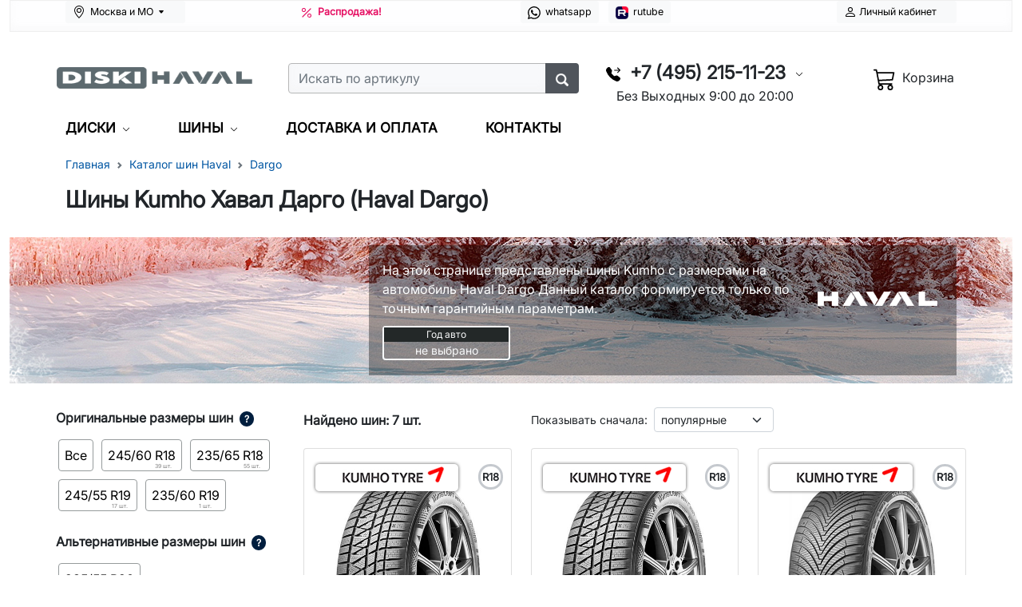

--- FILE ---
content_type: text/html; charset=UTF-8;
request_url: https://diski-haval.ru/shiny/haval-dargo/brand-kumho
body_size: 9572
content:
<!doctype html>
<html lang="ru">

<head>
    <!-- Обязательные метатеги -->
    <meta charset="utf-8">
    <meta name="viewport" content="initial-scale=1.0, width=device-width">
    <link rel="icon" href="https://diski-haval.ru/views/design1/img/favicon.ico" type="image/x-icon">

    <meta name="p:domain_verify" content="93a43853e8a11ba5c9798025f00c611b"/>
    <meta name="yandex-verification" content="8d2b20efe26217bf" />
    <meta name="yandex-verification" content="b287107409afee0f" />


    
    <!-- Bootstrap CSS -->
    <link href="https://diski-haval.ru/dist/bootstrap-5.0.1-dist/css/bootstrap.min.css?=20" rel="stylesheet">

    <!-- Header CSS -->
    <link href="https://diski-haval.ru/dist/css/header.css?=20" rel="stylesheet">

    <!-- Menu CSS -->
    <link href="https://diski-haval.ru/dist/css/menu.css?=20" rel="stylesheet">

    <!-- Main CSS -->
    <link href="https://diski-haval.ru/dist/css/style.css?=20" rel="stylesheet">

    <!-- Content CSS -->
    <link href="https://diski-haval.ru/dist/css/content.css?=20" rel="stylesheet">

    <!-- Button CSS -->
    <link href="https://diski-haval.ru/dist/css/button.css?=20" rel="stylesheet">

    <!-- tabs -->
    <link href="https://diski-haval.ru/dist/css/tabs.css?=20" rel="stylesheet">



    <!-- bootstrap-slider-master CSS -->
    <link rel="stylesheet" href="https://diski-haval.ru/dist/bootstrap-slider-master/dist/css/bootstrap-slider.css?=20" />


    <!-- Вставка старое CSS -->
    <link href="https://diski-haval.ru/dist/css/contact.css?=20" rel="stylesheet">
    <link href="https://diski-haval.ru/dist/css/cart.css?=20" rel="stylesheet">
    <link href="https://diski-haval.ru/dist/css/dostavka-i-oplata.css?=20" rel="stylesheet">


    <!-- slick -->
    <link rel="stylesheet" type="text/css" href="https://diski-haval.ru/dist/slick/slick.css?=20"/>
    <link rel="stylesheet" type="text/css" href="https://diski-haval.ru/dist/slick/slick-theme.css?=20"/>

    <!-- photoSwipe -->
    <link rel="stylesheet" href="https://diski-haval.ru/dist/photoswipe/photoswipe.css?=20">
    <link rel="stylesheet" href="https://diski-haval.ru/dist/photoswipe/default-skin/default-skin.css?=20">



    <!-- manager_office -->
    <link href="https://diski-haval.ru/dist/css/manager_office.css?=20" rel="stylesheet">


    

    <title>Шины Kumho Хавал Дарго (Haval Dargo)</title>

    <meta name="description" content="Подобрать шины Kumho на Haval Dargo с родными параметрами. Доставка в любую точку России. По Москве и МО в день заказа!">

            <meta name="keywords" content="Шины Kumho на Haval Dargo">
        

</head>
<body>

<div class="container-fluid fon">

    <div class="block-menu-resp-block">
        <!-- самый верх узкий-->
        <div class="container-fluid HeaderTop_wrapper align-content-center">

            <div class="container">
                <div class="row">

                    <div class="col align-content-center">

                        <a href="#" class="btn btn-sm btn-light but-dop-eup">
                            <img src="https://diski-haval.ru/views/design1/img/icon/geo-alt.svg" alt="" width="16" height="16">&nbsp;
                            Москва и МО &nbsp;
                            <img src="https://diski-haval.ru/views/design1/img/icon/caret-down-fill.svg" alt="" width="8" height="8">
                        </a>

                    </div>

                    <div class="col align-content-center">
                        <a class="btn btn-sm btn dop-but-sale" href="#">

                            <svg xmlns="http://www.w3.org/2000/svg" width="16" height="16" fill="currentColor" class="bi bi-percent" viewBox="0 0 16 16">
                                <path d="M13.442 2.558a.625.625 0 0 1 0 .884l-10 10a.625.625 0 1 1-.884-.884l10-10a.625.625 0 0 1 .884 0zM4.5 6a1.5 1.5 0 1 1 0-3 1.5 1.5 0 0 1 0 3zm0 1a2.5 2.5 0 1 0 0-5 2.5 2.5 0 0 0 0 5zm7 6a1.5 1.5 0 1 1 0-3 1.5 1.5 0 0 1 0 3zm0 1a2.5 2.5 0 1 0 0-5 2.5 2.5 0 0 0 0 5z"/>
                            </svg>
                            &nbsp;Распродажа!</a>
                    </div>

                    <div class="col align-content-center">


                        <a href="https://wa.me/+79264367005/?text=diski-haval.ru" class="btn btn-sm btn-light whtsp1">
                            <img src="https://diski-haval.ru/views/design1/img/icon/whatsapp.svg" alt="whatsapp" width="16" height="16">&nbsp;
                            <span class="whtsp">whatsapp</span>
                        </a>
                        &nbsp;
                        <a href="#" class="btn btn-sm btn-light ytb1">
                            <img src="https://diski-haval.ru/views/design1/img/icon/rutube-ico.png" alt="rutube" width="16" height="16">&nbsp;
                            <span class="ytb">rutube</span>
                        </a>

                    </div>

                    <div class="col align-content-center text-end eup-dop-align-left">

                        <a href="#" class="btn btn-sm btn-light but-dop-eup">
                            <img src="https://diski-haval.ru/views/design1/img/icon/person.svg" alt="Личный кабинет" width="16" height="16">&nbsp;
                            <span class="cab">Личный кабинет</span>
                        </a>

                    </div>
                </div>
            </div>

        </div>

        <!-- шапка лого -->
        <div class="container HeaderSection_wrapper">
            <div class="row ">
                <div class="col-sm-5 col-md-3 col-lg-3 dop-align1 dop-adpt1">
                    <nav class="navbar-eup1 bg-body-tertiary">
                        <a class="navbar-brand" href="https://diski-haval.ru">
                            <img src="https://diski-haval.ru/views/design1/img/logo/logo.png" alt="diski-haval.ru" width="245">&nbsp;
                        </a>
                    </nav>
                </div>

                <div class="col-sm-7 col-md-1 col-lg-4 dop-align1 poisk-adpt ">

                    <!--
                    <form class="d-flex">
                        <input id="input-desk" class="form-control me-2 dop-input1" type="Поиск" placeholder="Поиск по артикулу" aria-label="Поиск">
                    </form>
-->

                    <div  id="input-desk" class="input-group">
                        <input id="search" type="text" class="form-control dop-input1" placeholder="Искать по артикулу" aria-label="Поиск" aria-describedby="button-addon2">
                        <button class="btn eup-btn-poisk" type="button" id="butsearch">
                            <img src="https://diski-haval.ru/views/design1/img/find.png" alt="поиск" title="поиск" width="16" height="16"></button>
                        </button>
                    </div>



                </div>







                <div class="col-sm-4 col-md-4 col-lg-3 dop-align1 tel-adpt">

                    <div id="telhover">

                        <div id="block-zvonok">
                            <div>
                                <div class="telh">Дополнительный номер</div>

                                <a class="tel-link" href="/rrr1">
                                    8 (800) 550-34-97
                                    <div class="txt-tel">Бесплатный звонок</div>
                                </a>

                            </div>
                        </div>

                        <div class="tel-dop">
                            <img src="https://diski-haval.ru/views/design1/img/icon/telephone-forward-fill.svg" alt="tel" width="18" height="18">&nbsp;
                            +7 (495) 215-11-23&nbsp;
                            <img src="https://diski-haval.ru/views/design1/img/icon/chevron-down.svg" alt="whatsapp" width="10" height="16">
                        </div>

                        <p class="bvhdn">Без Выходных 9:00 до 20:00</p>

                    </div>

                </div>

                <div class="col-sm-4 col-md-4 col-lg-2 dop-align1 dop-adpt2">


                    <!-- Корзина -->
                    <!-- если есть товар -->

                    
                                                    <div class="dop3">
                                <div class="korzina-block1">
                                    <a title="корзина" href="https://diski-haval.ru/cart" class="korzina">
                                        <img src="https://diski-haval.ru/views/design1/img/icon/cart3.svg" alt="tel" width="28" height="28">&nbsp;
                                        <span class="txt-krz">Корзина</span>
                                    </a>
                                </div>
                            </div>
                        

                    

                </div>

            </div>
        </div>


        <nav class="navbar navbar-expand-lg navbar-light dop-menu1">
    <div class="container">
        <!--        <a class="navbar-brand" href="#">--><!--</a>-->

        <button class="navbar-toggler focus-ring focus-ring-danger rspns-btn" type="button" data-bs-toggle="offcanvas" data-bs-target="#offcanvasNavbar" aria-controls="offcanvasNavbar" aria-expanded="false" aria-label="Toggle navigation">
            <span class="navbar-toggler-icon"></span>
        </button>

        <div class="collapse navbar-collapse" id="navbarTogglerDemo02">
            <ul class="navbar-nav me-auto mb-2 mb-lg-0 eup-navbar-custom">

                <li class="nav-item nav-eup active-eup-link">
                    <a id="diski" class="nav-link1" data-bs-toggle="collapse" data-bs-target="#collapseExample" href="#collapseExample" role="button" aria-expanded="false">ДИСКИ</a>&nbsp;
                    <img src="https://diski-haval.ru/views/design1/img/icon/chevron-down.svg" alt="whatsapp" width="10" height="16">

                </li>

                
                <li class="nav-item nav-eup">
                    <a id="shini" class="nav-link1" data-bs-toggle="collapse" data-bs-target="#collapseExample1" href="#collapseExample1" role="button" aria-expanded="false">ШИНЫ</a>&nbsp;
                    <img src="https://diski-haval.ru/views/design1/img/icon/chevron-down.svg" alt="whatsapp" width="10" height="16">
                </li>

                

                                <li class="nav-item nav-eup">
                    <a class="nav-link1" href="https://diski-haval.ru/dostavka-i-oplata">ДОСТАВКА И ОПЛАТА</a>
                </li>
                
                
                <li class="nav-item nav-eup">
                    <a class="nav-link1" href="https://diski-haval.ru/kontakty">КОНТАКТЫ</a>
                </li>

            </ul>

        </div>

    </div>

    <!-- блок выпадающего списка -->
    <div class="container-fluid nav_auto_fon">
        <div class="container ">

            <!-- для ДИСКИ -->
            <div class="collapse " id="collapseExample" >
                <div class="nav_auto">
                    <ul>

                        
                            
                            <li>
                                <a class="link-enm" href="https://diski-haval.ru/diski/haval-jolion"><img style="max-width: 143px;" src="https://diski-haval.ru/images/icons/auto/haval-jolion-2024-pokolenie-1-restajling-1.png" alt="Диски Haval Jolion" title="Диски Хавал Джолион (Haval Jolion)" onerror="this.src='https://diski-haval.ru/images/icons/auto/no-image.png';">
                                    <div>Haval Jolion</div>
                                </a>
                            </li>

                        
                            
                            <li>
                                <a class="link-enm" href="https://diski-haval.ru/diski/haval-dargo"><img style="max-width: 143px;" src="https://diski-haval.ru/images/icons/auto/haval-dargo-2022-pokolenie-1.png" alt="Диски Haval Dargo" title="Диски Хавал Дарго (Haval Dargo)" onerror="this.src='https://diski-haval.ru/images/icons/auto/no-image.png';">
                                    <div>Haval Dargo</div>
                                </a>
                            </li>

                        
                            
                            <li>
                                <a class="link-enm" href="https://diski-haval.ru/diski/haval-f7"><img style="max-width: 143px;" src="https://diski-haval.ru/images/icons/auto/haval-f7-2024-pokolenie-2.png" alt="Диски Haval F7" title="Диски Хавал F7 (Haval F7)" onerror="this.src='https://diski-haval.ru/images/icons/auto/no-image.png';">
                                    <div>Haval F7</div>
                                </a>
                            </li>

                        
                            
                            <li>
                                <a class="link-enm" href="https://diski-haval.ru/diski/haval-f7x"><img style="max-width: 143px;" src="https://diski-haval.ru/images/icons/auto/haval-f7x-2026-pokolenie-2.png" alt="Диски Haval F7x" title="Диски Хавал F7x (Haval F7x)" onerror="this.src='https://diski-haval.ru/images/icons/auto/no-image.png';">
                                    <div>Haval F7x</div>
                                </a>
                            </li>

                        
                            
                            <li>
                                <a class="link-enm" href="https://diski-haval.ru/diski/haval-h3"><img style="max-width: 143px;" src="https://diski-haval.ru/images/icons/auto/haval-h3-2024-pokolenie-1.png" alt="Диски Haval H3" title="Диски Хавал H3 (Haval H3)" onerror="this.src='https://diski-haval.ru/images/icons/auto/no-image.png';">
                                    <div>Haval H3</div>
                                </a>
                            </li>

                        
                            
                            <li>
                                <a class="link-enm" href="https://diski-haval.ru/diski/haval-h5"><img style="max-width: 143px;" src="https://diski-haval.ru/images/icons/auto/haval-h5-2023-pokolenie-2.png" alt="Диски Haval H5" title="Диски Хавал H5 (Haval H5)" onerror="this.src='https://diski-haval.ru/images/icons/auto/no-image.png';">
                                    <div>Haval H5</div>
                                </a>
                            </li>

                        
                            
                            <li>
                                <a class="link-enm" href="https://diski-haval.ru/diski/haval-h7"><img style="max-width: 143px;" src="https://diski-haval.ru/images/icons/auto/haval-h7-2024-pokolenie-1.png" alt="Диски Haval H7" title="Диски Хавал H7 (Haval H7)" onerror="this.src='https://diski-haval.ru/images/icons/auto/no-image.png';">
                                    <div>Haval H7</div>
                                </a>
                            </li>

                        
                            
                            <li>
                                <a class="link-enm" href="https://diski-haval.ru/diski/haval-h9"><img style="max-width: 143px;" src="https://diski-haval.ru/images/icons/auto/haval-h9-2024-pokolenie-2.png" alt="Диски Haval H9" title="Диски Хавал H9 (Haval H9)" onerror="this.src='https://diski-haval.ru/images/icons/auto/no-image.png';">
                                    <div>Haval H9</div>
                                </a>
                            </li>

                        
                            
                            <li>
                                <a class="link-enm" href="https://diski-haval.ru/diski/haval-m6"><img style="max-width: 143px;" src="https://diski-haval.ru/images/icons/auto/haval-m6-2023-pokolenie-2.png" alt="Диски Haval M6" title="Диски Хавал М6 (Haval M6)" onerror="this.src='https://diski-haval.ru/images/icons/auto/no-image.png';">
                                    <div>Haval M6</div>
                                </a>
                            </li>

                        
                                                <li>
                            <a class="link-enm" href="https://diski-haval.ru/diski"><img style="max-width: 143px;" src="https://diski-haval.ru/images/icons/auto/kd.png" alt="Каталог дисков Haval" title="Каталог дисков" onerror="this.src='https://diski-haval.ru/images/icons/auto/no-image.png';">
                                <div>Каталог дисков</div>
                            </a>
                        </li>
                        
                        
                    </ul>
                </div>
            </div>

            <!-- для ШИНЫ-->
            <div class="collapse " id="collapseExample1" >
                <div class="nav_auto">
                    <ul>

                        
                            
                            
                            <li>
                                <a class="link-enm" href="https://diski-haval.ru/shiny/haval-jolion"><img style="max-width: 143px;" src="https://diski-haval.ru/images/icons/auto/haval-jolion-2024-pokolenie-1-restajling-1.png" alt="Шины Haval Jolion" title="Шины Хавал Джолион (Haval Jolion)" onerror="this.src='https://diski-haval.ru/images/icons/auto/no-image.png';">
                                    <div>Haval Jolion</div>
                                </a>
                            </li>


                        
                            
                            
                            <li>
                                <a class="link-enm" href="https://diski-haval.ru/shiny/haval-dargo"><img style="max-width: 143px;" src="https://diski-haval.ru/images/icons/auto/haval-dargo-2022-pokolenie-1.png" alt="Шины Haval Dargo" title="Шины Хавал Дарго (Haval Dargo)" onerror="this.src='https://diski-haval.ru/images/icons/auto/no-image.png';">
                                    <div>Haval Dargo</div>
                                </a>
                            </li>


                        
                            
                            
                            <li>
                                <a class="link-enm" href="https://diski-haval.ru/shiny/haval-f7"><img style="max-width: 143px;" src="https://diski-haval.ru/images/icons/auto/haval-f7-2024-pokolenie-2.png" alt="Шины Haval F7" title="Шины Хавал F7 (Haval F7)" onerror="this.src='https://diski-haval.ru/images/icons/auto/no-image.png';">
                                    <div>Haval F7</div>
                                </a>
                            </li>


                        
                            
                            
                            <li>
                                <a class="link-enm" href="https://diski-haval.ru/shiny/haval-f7x"><img style="max-width: 143px;" src="https://diski-haval.ru/images/icons/auto/haval-f7x-2026-pokolenie-2.png" alt="Шины Haval F7x" title="Шины Хавал F7x (Haval F7x)" onerror="this.src='https://diski-haval.ru/images/icons/auto/no-image.png';">
                                    <div>Haval F7x</div>
                                </a>
                            </li>


                        
                            
                            
                            <li>
                                <a class="link-enm" href="https://diski-haval.ru/shiny/haval-h3"><img style="max-width: 143px;" src="https://diski-haval.ru/images/icons/auto/haval-h3-2024-pokolenie-1.png" alt="Шины Haval H3" title="Шины Хавал H3 (Haval H3)" onerror="this.src='https://diski-haval.ru/images/icons/auto/no-image.png';">
                                    <div>Haval H3</div>
                                </a>
                            </li>


                        
                            
                            
                            <li>
                                <a class="link-enm" href="https://diski-haval.ru/shiny/haval-h5"><img style="max-width: 143px;" src="https://diski-haval.ru/images/icons/auto/haval-h5-2023-pokolenie-2.png" alt="Шины Haval H5" title="Шины Хавал H5 (Haval H5)" onerror="this.src='https://diski-haval.ru/images/icons/auto/no-image.png';">
                                    <div>Haval H5</div>
                                </a>
                            </li>


                        
                            
                            
                            <li>
                                <a class="link-enm" href="https://diski-haval.ru/shiny/haval-h7"><img style="max-width: 143px;" src="https://diski-haval.ru/images/icons/auto/haval-h7-2024-pokolenie-1.png" alt="Шины Haval H7" title="Шины Хавал H7 (Haval H7)" onerror="this.src='https://diski-haval.ru/images/icons/auto/no-image.png';">
                                    <div>Haval H7</div>
                                </a>
                            </li>


                        
                            
                            
                            <li>
                                <a class="link-enm" href="https://diski-haval.ru/shiny/haval-h9"><img style="max-width: 143px;" src="https://diski-haval.ru/images/icons/auto/haval-h9-2024-pokolenie-2.png" alt="Шины Haval H9" title="Шины Хавал H9 (Haval H9)" onerror="this.src='https://diski-haval.ru/images/icons/auto/no-image.png';">
                                    <div>Haval H9</div>
                                </a>
                            </li>


                        
                            
                            
                            <li>
                                <a class="link-enm" href="https://diski-haval.ru/shiny/haval-m6"><img style="max-width: 143px;" src="https://diski-haval.ru/images/icons/auto/haval-m6-2023-pokolenie-2.png" alt="Шины Haval M6" title="Шины Хавал М6 (Haval M6)" onerror="this.src='https://diski-haval.ru/images/icons/auto/no-image.png';">
                                    <div>Haval M6</div>
                                </a>
                            </li>


                        
                                                    <li>
                                <a class="link-enm" href="https://diski-haval.ru/shiny"><img style="max-width: 143px;" src="https://diski-haval.ru/images/icons/auto/kd_s.png" alt="Каталог шин" title="Каталог шин" onerror="this.src='https://diski-haval.ru/images/icons/auto/no-image.png';">
                                    <div>Каталог шин</div>
                                </a>
                            </li>
                        
                        
                    </ul>
                </div>
            </div>

        </div>
    </div>


    <!-- menu adaptive -->
    <div class="offcanvas offcanvas-start" tabindex="-1" id="offcanvasNavbar" aria-labelledby="offcanvasNavbarLabel">
        <div class="offcanvas-header">

            <div class="logo-head"><img src="https://diski-haval.ru/views/design1/img/logo/logo.png" alt=""></div>

           <!-- <h5 class="offcanvas-title" id="offcanvasNavbarLabel">Основное меню</h5>-->

            <button type="button" class="btn-close text-reset" data-bs-dismiss="offcanvas" aria-label="Close"></button>
        </div>

        <div class="offcanvas-body">

            <!-- блок поиск по артикуклу -->
            <div id="head-poisk" class="head-poisk">
                <div class="container">
                    <form class="d-flex-eup">

                        <input id="search1" class="form-control me-2 poiskdop" type="Поиск" placeholder="Искать по артикулу" aria-label="Поиск">
                        <button id="butsearch1" class="btn eup-btn-poisk" type="submit"><img src="https://diski-haval.ru/views/design1/img/find.png" alt="поиск" title="поиск" width="16" height="16"></button>

                    </form>
                </div>
            </div>
            <!-- \\ блок поиск по артикуклу -->












            <!-- menu-adaptive-parent-->
            <ul class="navbar-nav justify-content-end flex-grow-1 menu-adaptive-parent">

                <li class="menap-li nav-item dropdown">
                    <a class="nav-link dropdown-toggle" href="#" id="offcanvasNavbarDropdown" role="button" data-bs-toggle="dropdown" aria-expanded="false">
                        ДИСКИ
                    </a>
                    <ul class="dropdown-menu-eup-parent dropdown-menu" aria-labelledby="offcanvasNavbarDropdown">



                        
                            

                            <li class="menap-pnkt-li"><a class="menap-pnkt dropdown-item" href="https://diski-haval.ru/diski/haval-jolion"><img src="https://diski-haval.ru/images/icons/auto/haval-jolion-2024-pokolenie-1-restajling-1.png" alt="Диски Haval Jolion" title="Диски Хавал Джолион (Haval Jolion)" onerror="this.src='https://diski-haval.ru/images/icons/auto/no-image.png';">Haval Jolion</a>
                            </li>

                        
                            

                            <li class="menap-pnkt-li"><a class="menap-pnkt dropdown-item" href="https://diski-haval.ru/diski/haval-dargo"><img src="https://diski-haval.ru/images/icons/auto/haval-dargo-2022-pokolenie-1.png" alt="Диски Haval Dargo" title="Диски Хавал Дарго (Haval Dargo)" onerror="this.src='https://diski-haval.ru/images/icons/auto/no-image.png';">Haval Dargo</a>
                            </li>

                        
                            

                            <li class="menap-pnkt-li"><a class="menap-pnkt dropdown-item" href="https://diski-haval.ru/diski/haval-f7"><img src="https://diski-haval.ru/images/icons/auto/haval-f7-2024-pokolenie-2.png" alt="Диски Haval F7" title="Диски Хавал F7 (Haval F7)" onerror="this.src='https://diski-haval.ru/images/icons/auto/no-image.png';">Haval F7</a>
                            </li>

                        
                            

                            <li class="menap-pnkt-li"><a class="menap-pnkt dropdown-item" href="https://diski-haval.ru/diski/haval-f7x"><img src="https://diski-haval.ru/images/icons/auto/haval-f7x-2026-pokolenie-2.png" alt="Диски Haval F7x" title="Диски Хавал F7x (Haval F7x)" onerror="this.src='https://diski-haval.ru/images/icons/auto/no-image.png';">Haval F7x</a>
                            </li>

                        
                            

                            <li class="menap-pnkt-li"><a class="menap-pnkt dropdown-item" href="https://diski-haval.ru/diski/haval-h3"><img src="https://diski-haval.ru/images/icons/auto/haval-h3-2024-pokolenie-1.png" alt="Диски Haval H3" title="Диски Хавал H3 (Haval H3)" onerror="this.src='https://diski-haval.ru/images/icons/auto/no-image.png';">Haval H3</a>
                            </li>

                        
                            

                            <li class="menap-pnkt-li"><a class="menap-pnkt dropdown-item" href="https://diski-haval.ru/diski/haval-h5"><img src="https://diski-haval.ru/images/icons/auto/haval-h5-2023-pokolenie-2.png" alt="Диски Haval H5" title="Диски Хавал H5 (Haval H5)" onerror="this.src='https://diski-haval.ru/images/icons/auto/no-image.png';">Haval H5</a>
                            </li>

                        
                            

                            <li class="menap-pnkt-li"><a class="menap-pnkt dropdown-item" href="https://diski-haval.ru/diski/haval-h7"><img src="https://diski-haval.ru/images/icons/auto/haval-h7-2024-pokolenie-1.png" alt="Диски Haval H7" title="Диски Хавал H7 (Haval H7)" onerror="this.src='https://diski-haval.ru/images/icons/auto/no-image.png';">Haval H7</a>
                            </li>

                        
                            

                            <li class="menap-pnkt-li"><a class="menap-pnkt dropdown-item" href="https://diski-haval.ru/diski/haval-h9"><img src="https://diski-haval.ru/images/icons/auto/haval-h9-2024-pokolenie-2.png" alt="Диски Haval H9" title="Диски Хавал H9 (Haval H9)" onerror="this.src='https://diski-haval.ru/images/icons/auto/no-image.png';">Haval H9</a>
                            </li>

                        
                            

                            <li class="menap-pnkt-li"><a class="menap-pnkt dropdown-item" href="https://diski-haval.ru/diski/haval-m6"><img src="https://diski-haval.ru/images/icons/auto/haval-m6-2023-pokolenie-2.png" alt="Диски Haval M6" title="Диски Хавал М6 (Haval M6)" onerror="this.src='https://diski-haval.ru/images/icons/auto/no-image.png';">Haval M6</a>
                            </li>

                        


                    </ul>
                </li>


                                <li class="menap-li nav-item dropdown">
                    <a class="nav-link dropdown-toggle" href="#" id="offcanvasNavbarDropdown" role="button" data-bs-toggle="dropdown" aria-expanded="false">
                        ШИНЫ
                    </a>
                    <ul class="dropdown-menu-eup-parent dropdown-menu" aria-labelledby="offcanvasNavbarDropdown">

                        
                        

                        <li class="menap-pnkt-li"><a class="menap-pnkt dropdown-item" href="https://diski-haval.ru/shiny/haval-jolion"><img src="https://diski-haval.ru/images/icons/auto/haval-jolion-2024-pokolenie-1-restajling-1.png" alt="Шины Haval Jolion" title="Шины Хавал Джолион (Haval Jolion)" onerror="this.src='https://diski-haval.ru/images/icons/auto/no-image.png';">Шины Haval Jolion</a>
                        </li>

                        
                        

                        <li class="menap-pnkt-li"><a class="menap-pnkt dropdown-item" href="https://diski-haval.ru/shiny/haval-dargo"><img src="https://diski-haval.ru/images/icons/auto/haval-dargo-2022-pokolenie-1.png" alt="Шины Haval Dargo" title="Шины Хавал Дарго (Haval Dargo)" onerror="this.src='https://diski-haval.ru/images/icons/auto/no-image.png';">Шины Haval Dargo</a>
                        </li>

                        
                        

                        <li class="menap-pnkt-li"><a class="menap-pnkt dropdown-item" href="https://diski-haval.ru/shiny/haval-f7"><img src="https://diski-haval.ru/images/icons/auto/haval-f7-2024-pokolenie-2.png" alt="Шины Haval F7" title="Шины Хавал F7 (Haval F7)" onerror="this.src='https://diski-haval.ru/images/icons/auto/no-image.png';">Шины Haval F7</a>
                        </li>

                        
                        

                        <li class="menap-pnkt-li"><a class="menap-pnkt dropdown-item" href="https://diski-haval.ru/shiny/haval-f7x"><img src="https://diski-haval.ru/images/icons/auto/haval-f7x-2026-pokolenie-2.png" alt="Шины Haval F7x" title="Шины Хавал F7x (Haval F7x)" onerror="this.src='https://diski-haval.ru/images/icons/auto/no-image.png';">Шины Haval F7x</a>
                        </li>

                        
                        

                        <li class="menap-pnkt-li"><a class="menap-pnkt dropdown-item" href="https://diski-haval.ru/shiny/haval-h3"><img src="https://diski-haval.ru/images/icons/auto/haval-h3-2024-pokolenie-1.png" alt="Шины Haval H3" title="Шины Хавал H3 (Haval H3)" onerror="this.src='https://diski-haval.ru/images/icons/auto/no-image.png';">Шины Haval H3</a>
                        </li>

                        
                        

                        <li class="menap-pnkt-li"><a class="menap-pnkt dropdown-item" href="https://diski-haval.ru/shiny/haval-h5"><img src="https://diski-haval.ru/images/icons/auto/haval-h5-2023-pokolenie-2.png" alt="Шины Haval H5" title="Шины Хавал H5 (Haval H5)" onerror="this.src='https://diski-haval.ru/images/icons/auto/no-image.png';">Шины Haval H5</a>
                        </li>

                        
                        

                        <li class="menap-pnkt-li"><a class="menap-pnkt dropdown-item" href="https://diski-haval.ru/shiny/haval-h7"><img src="https://diski-haval.ru/images/icons/auto/haval-h7-2024-pokolenie-1.png" alt="Шины Haval H7" title="Шины Хавал H7 (Haval H7)" onerror="this.src='https://diski-haval.ru/images/icons/auto/no-image.png';">Шины Haval H7</a>
                        </li>

                        
                        

                        <li class="menap-pnkt-li"><a class="menap-pnkt dropdown-item" href="https://diski-haval.ru/shiny/haval-h9"><img src="https://diski-haval.ru/images/icons/auto/haval-h9-2024-pokolenie-2.png" alt="Шины Haval H9" title="Шины Хавал H9 (Haval H9)" onerror="this.src='https://diski-haval.ru/images/icons/auto/no-image.png';">Шины Haval H9</a>
                        </li>

                        
                        

                        <li class="menap-pnkt-li"><a class="menap-pnkt dropdown-item" href="https://diski-haval.ru/shiny/haval-m6"><img src="https://diski-haval.ru/images/icons/auto/haval-m6-2023-pokolenie-2.png" alt="Шины Haval M6" title="Шины Хавал М6 (Haval M6)" onerror="this.src='https://diski-haval.ru/images/icons/auto/no-image.png';">Шины Haval M6</a>
                        </li>

                        
                    </ul>
                </li>
                

                <li class="menap-li nav-item">
                    <a class="nav-link active" aria-current="page" href="https://diski-haval.ru/dostavka-i-oplata">Доставка и оплата</a>
                </li>

                
                <li class="menap-li nav-item">
                    <a class="nav-link active" aria-current="page" href="https://diski-haval.ru/kontakty">Контакты</a>
                </li>
            </ul>

            <!-- menu-adaptive-parent -->

        </div>
    </div>
    <!-- -->

</nav>

































    </div>

</div>
<div class="container-fluid ots-header">
    <div class="container">
        
    

        <!-- ===================================== ============================================================-->

        <!-- breadcrumb -->

        <div class="row">


            <nav class="ots-bdcrms" style="--bs-breadcrumb-divider: url(&#34;data:image/svg+xml,%3Csvg xmlns='http://www.w3.org/2000/svg' width='8' height='8'%3E%3Cpath d='M2.5 0L1 1.5 3.5 4 1 6.5 2.5 8l4-4-4-4z' fill='%236c757d'/%3E%3C/svg%3E&#34;);" aria-label="breadcrumb">
                <ol itemscope itemtype="https://schema.org/BreadcrumbList" class="breadcrumb">

                    <li itemprop="itemListElement" itemscope itemtype="https://schema.org/ListItem" class="breadcrumb-item">
                        <a title="Главная" itemprop="item" href="https://diski-haval.ru">
                            <span itemprop="name">Главная</span>
                            <meta itemprop="position" content="0">
                        </a>
                    </li>

                    <li itemprop="itemListElement" itemscope itemtype="https://schema.org/ListItem" class="breadcrumb-item">
                        <a title="Каталог шин Haval" itemprop="item" href="https://diski-haval.ru/shiny">
                            <span itemprop="name">Каталог шин Haval</span>
                            <meta itemprop="position" content="1">
                        </a>
                    </li>

                    
                        <li itemprop="itemListElement" itemscope itemtype="https://schema.org/ListItem" class="breadcrumb-item">
                            <a title="Dargo" itemprop="item" href="https://diski-haval.ru/shiny/haval-dargo">
                                <span itemprop="name">Dargo</span>
                                <meta itemprop="position" content="2">
                            </a>
                        </li>

                    
                    
                </ol>
            </nav>


        </div>
        <!-- /breadcrumb -->


        <div class="row">
            <h1 class="eup-h1">Шины Kumho Хавал Дарго (Haval Dargo)</h1>
        </div>

</div> <!-- разрыв content-->



        <div class="container-fluid eup-fon-auto" style="background: no-repeat center url('https://diski-haval.ru/images/fon/fon1.jpg');">
            <div class="container ">
                <div class="row">

                    


                    <div class="col-sm-12 col-md-4 col-lg-4 logofon1"><img class="cat__img_auto" src="https://diski-haval.ru/images/icons/auto/cat/haval-dargo-2022-pokolenie-1_0.png" alt=""></div>
                    <div class="col-sm-12 col-md-8 col-lg-8">
                        <div class="eup-fon-auto1">
                            <div class="row">
                                <div class="col-md-12 col-lg-9 col-xl-9">
                                    <div class="eup-fon-txt">
                                        На этой странице представлены шины Kumho  с размерами на автомобиль Haval Dargo  
                    <span class="text-opis-str-dop">Данный каталог формируется только по точным гарантийным параметрам.</span>                                    </div>

                                    <div class="cat-group-btn">

                                        <div class="block-eup-utn">
                                            <div class="btn-block">
                                                <a title="Указать год автомобиля" id="filter-toggle-year" class="eup-dpd btn btn-eup-light">
                                                    <div class="btn-title-light">Год авто</div>
                                                    <div class="sel_vy">

                                                        не выбрано                                                    </div>
                                                </a>
                                            </div>



                                            

                                            
                                                

                                            
                                            <!--

                                            <div class="btn-block">
                                                <a title="Уточнить модификацию двигателя" id="filter-toggle-spravka" class="eup-dpd btn btn-eup-light"><div class="btn-title-light">?</div>Размеры дисков</a>
                                            </div>

                                            -->


                                        </div>
                                        <!--  <button type="button" id="filter-toggle-spravka" class="btn btn-eup-light">Размеры дисков</button>-->


                                    </div>
                                <!--  <button type="button" id="filter-toggle-spravka" class="btn btn-eup-light">Размеры дисков</button>-->


                                </div>

                                <div class="col-md-12 col-lg-3 col-xl-3 logofon2">

                                    <img src="https://diski-haval.ru/images/logo/logo-cat.png" alt="Заглушка" title="Заглушка">

                                </div>
                            </div>

                        </div>

                    </div>
                </div>









            </div>

        </div>



<!-- блок вывода года и модиф -->


<div class="filter-year-block ">
    <div class="filter ots-f-year">
        <div class="f-nadpis-block f-nadpis1 flt-ots1">Год выпуска автомобиля:</div>
        <ul>

            

            
                                <li><a title="Год" class="btn btn-eup-dmtr  " href="https://diski-haval.ru/shiny/haval-dargo-2026">2026</a></li>

            
                                <li><a title="Год" class="btn btn-eup-dmtr  " href="https://diski-haval.ru/shiny/haval-dargo-2025">2025</a></li>

            
                                <li><a title="Год" class="btn btn-eup-dmtr  " href="https://diski-haval.ru/shiny/haval-dargo-2024">2024</a></li>

            
                                <li><a title="Год" class="btn btn-eup-dmtr  " href="https://diski-haval.ru/shiny/haval-dargo-2023">2023</a></li>

            
                                <li><a title="Год" class="btn btn-eup-dmtr  " href="https://diski-haval.ru/shiny/haval-dargo-2022">2022</a></li>

            
        </ul>
    </div>
</div>





    <div class="filter-modif-block">
        <div class="filter ots-f-year">
            <div class="f-nadpis-block f-nadpis1 flt-ots1">Поколение авто:</div>
            <ul>

                
                
                    
                        <li>
                            <a title="" class="btn btn-eup-dmtr" href="https://diski-haval.ru/shiny/haval-dargo-2026-pokolenie-1">
                                <img src="https://diski-haval.ru/images/icons/auto/pokolenie/haval-dargo-pokolenie-1.jpg" alt="">

                                <div class="pok-tit">
                                    Поколение-1                                    <span>
                                            c 2022 по 2026 гг.                                            </span>
                                </div>

                            </a>

                            
                            
                        </li>
                    
                
            </ul>
        </div>
    </div>

<!-- /блок вывода года и модиф -->

<div class="filter-spravka-block">

    <div class="filter ots-f-year">
        <div class="f-nadpis-block f-nadpis1">
            Размеры дисков Haval Dargo                        2026 года        </div>

        
                                    
                                    
        <div class="row flt-sz1">

            

            
            
        </div>


        <!--

    <div class="col-12 flt-block-faq">

        <div class="f-nadpis-block f-nadpis2">Часто задаваемые вопросы&nbsp;&nbsp; <span>?</span></div>

        <div class="dopf2">

        <ul>
            <li><a href="">Как правильно читать размер дисков.</a></li>
            <li><a href="">Какие диски бывают и какие лучше выбрать.</a></li>
            <li><a href="">Маркировка дисков и обозначения</a></li>

        </ul>

        <a href="#" class="btn btn-sm btn-eup-dmtr btn-block dopf1" href="">Читать другие статьи</a>

        </div>

    </div>

    -->



    </div>

</div>




<!-- Продолжение контейнера content-->
<div class="container">





    <div class="row">

        <!--
            sm: 540px,
            md: 720px,
            lg: 960px,
            xl: 1140px,
            xxl: 1320px
            -->

        <!-- left block -->
        <div class="col-lg-3 col-xl-3 col-xxl-2 left-filtr">

            

            <!--
                        <div class="left-filter__butt-dop">
                        <button type="button" class="btn btn-eup-resp">перейти в шины</button>
                        </div>
            -->

            <!-- фильтр шин -->

            



                <div class="left-filter__title ots-1 flt-sz2">Оригинальные размеры шин&nbsp; <span>?</span></div>

                <!-- конпки типорзамер-->
                <div class="left-filter__select-wrapper">
                    <div class="col-12">

                                                    <a title="Все" class="btn btn-eup-dmtr obr-fltr" href="https://diski-haval.ru/shiny/haval-dargo-2026">Все</a>
                        
                        
                            

                            

                                
                                        <a title="Размер шин 245/60 R18" class="btn but-s btn-eup-dmtr obr-fltr" href="https://diski-haval.ru/shiny/haval-dargo-2026/razmer_245-60-r18">
                                            245/60 R18
                                            <div data-bs-toggle="tooltip" data-bs-placement="right" title="
                                                                                По данным (точным) параметрам найдено 39 шт.
                                                                                "  class="tprz-count1">

                                                    39 шт.

                                            </div>

                                        </a>

                                    

                            







                        
                            

                            

                                
                                        <a title="Размер шин 235/65 R18" class="btn but-s btn-eup-dmtr obr-fltr" href="https://diski-haval.ru/shiny/haval-dargo-2026/razmer_235-65-r18">
                                            235/65 R18
                                            <div data-bs-toggle="tooltip" data-bs-placement="right" title="
                                                                                По данным (точным) параметрам найдено 55 шт.
                                                                                "  class="tprz-count1">

                                                    55 шт.

                                            </div>

                                        </a>

                                    

                            







                        
                            

                            

                                
                                        <a title="Размер шин 245/55 R19" class="btn but-s btn-eup-dmtr obr-fltr" href="https://diski-haval.ru/shiny/haval-dargo-2026/razmer_245-55-r19">
                                            245/55 R19
                                            <div data-bs-toggle="tooltip" data-bs-placement="right" title="
                                                                                По данным (точным) параметрам найдено 17 шт.
                                                                                "  class="tprz-count1">

                                                    17 шт.

                                            </div>

                                        </a>

                                    

                            







                        
                            

                            

                                
                                        <a title="Размер шин 235/60 R19" class="btn but-s btn-eup-dmtr obr-fltr" href="https://diski-haval.ru/shiny/haval-dargo-2026/razmer_235-60-r19">
                                            235/60 R19
                                            <div data-bs-toggle="tooltip" data-bs-placement="right" title="
                                                                                По данным (точным) параметрам найдено 1 шт.
                                                                                "  class="tprz-count1">

                                                    1 шт.

                                            </div>

                                        </a>

                                    

                            







                        
                    </div>
                </div>



            

            
                <div class="left-filter__title ots-1 flt-sz2">Альтернативные размеры шин&nbsp; <span>?</span></div>

                <!-- конпки типорзамер-->
                <div class="left-filter__select-wrapper">
                    <div class="col-12">


                        
                            

                            

                        
                                    <a title="Размер шин 235/55 R20" class="btn but-s btn-eup-dmtr obr-fltr" href="https://diski-haval.ru/shiny/haval-dargo-2026/razmer_235-55-r20">
                                        235/55 R20
                                        <div data-bs-toggle="tooltip" data-bs-placement="right" title="
                                                                        По данным (точным) параметрам найдено 32 шт.
                                                                        "  class="tprz-count1">

                                            32 шт.

                                        </div>

                                    </a>

                                

                            




                        
                    </div>
                </div>

            


            <div class="left-filter__title ots-1 flt-sz2">Сезонность</div>

            <div class="filter__sezon">


                
                <div class="flt">

                    
                    
                        <a title="class="btn btn-eup-dmtr obr-fltr btn-sm"></a>

                    
                        <a title="class="btn btn-eup-dmtr obr-fltr btn-sm"></a>

                    
                        <a title="class="btn btn-eup-dmtr obr-fltr btn-sm"></a>

                    

                    <a title="Зимние шины" class="btn btn-eup-dmtr obr-fltr btn-sm " href="https://diski-haval.ru/shiny/haval-dargo-2026/sezon-zima">&nbsp;&nbsp;<img
                                src="https://diski-haval.ru/views/design1/img/zima.png" alt="">&nbsp;&nbsp;Зима&nbsp;&nbsp;</a>

                    <a title="Летние шины" class="btn btn-eup-dmtr obr-fltr btn-sm " href="https://diski-haval.ru/shiny/haval-dargo-2026/sezon-leto">&nbsp;&nbsp;<img
                                src="https://diski-haval.ru/views/design1/img/leto.png" alt="">&nbsp;&nbsp;Лето&nbsp;&nbsp;</a>

                    <!--
                    <a title="Всесезонные шины" class="btn btn-eup-dmtr obr-fltr btn-sm " href="https://diski-haval.ru/shiny/haval-dargo-2026/sezon-vsesezon">Всесезонные</a>
                     -->


                </div>

            </div>

            <!-- ШИПОВАННОСТЬ -->

            















                            <!-- фильтр бренды -->
                <div id="filter-toggle-brand"  class="left-filter__title ots-2 left-filter__title-obr1">Бренды шин <img src="https://diski-haval.ru/views/design1/img/icon/chevron-down.svg" width="10" height="16"></div>


                


                <div class="filter__brand" style='display: block;'>


                    
                    
                    

                                                                <a title="Все" class="btn btn-eup-dmtr obr-fltr btn-sm " href="https://diski-haval.ru/shiny/haval-dargo">Все</a>
                                                                
                        
                                                    <!-- надстройка для удаления лишних слешей -->
                                                        <a title="Fortune" class="btn btn-eup-dmtr obr-fltr btn-sm " href="https://diski-haval.ru/shiny/haval-dargo/brand-fortune">Fortune</a>
                        
                                            
                        
                                                    <div class='btn btn-eup-dmtr obr-fltr btn-sm btn-eup-dmtr-active'>Kumho</div>
                        
                                            
                        
                                                    <!-- надстройка для удаления лишних слешей -->
                                                        <a title="Nexen" class="btn btn-eup-dmtr obr-fltr btn-sm " href="https://diski-haval.ru/shiny/haval-dargo/brand-nexen">Nexen</a>
                        
                                            
                        
                                                    <!-- надстройка для удаления лишних слешей -->
                                                        <a title="Yokohama" class="btn btn-eup-dmtr obr-fltr btn-sm " href="https://diski-haval.ru/shiny/haval-dargo/brand-yokohama">Yokohama</a>
                        
                                            
                        
                                                    <!-- надстройка для удаления лишних слешей -->
                                                        <a title="Bridgestone" class="btn btn-eup-dmtr obr-fltr btn-sm " href="https://diski-haval.ru/shiny/haval-dargo/brand-bridgestone">Bridgestone</a>
                        
                                            
                        
                                                    <!-- надстройка для удаления лишних слешей -->
                                                        <a title="Hankook" class="btn btn-eup-dmtr obr-fltr btn-sm " href="https://diski-haval.ru/shiny/haval-dargo/brand-hankook">Hankook</a>
                        
                                            
                        
                                                    <!-- надстройка для удаления лишних слешей -->
                                                        <a title="Laufenn (by Hankook)" class="btn btn-eup-dmtr obr-fltr btn-sm " href="https://diski-haval.ru/shiny/haval-dargo/brand-laufenn-by-hankook">Laufenn (by Hankook)</a>
                        
                                            
                        
                                                    <!-- надстройка для удаления лишних слешей -->
                                                        <a title="Leao" class="btn btn-eup-dmtr obr-fltr btn-sm " href="https://diski-haval.ru/shiny/haval-dargo/brand-leao">Leao</a>
                        
                                            
                        
                                                    <!-- надстройка для удаления лишних слешей -->
                                                        <a title="Sailun" class="btn btn-eup-dmtr obr-fltr btn-sm " href="https://diski-haval.ru/shiny/haval-dargo/brand-sailun">Sailun</a>
                        
                                            
                        
                                                    <!-- надстройка для удаления лишних слешей -->
                                                        <a title="Maxxis" class="btn btn-eup-dmtr obr-fltr btn-sm " href="https://diski-haval.ru/shiny/haval-dargo/brand-maxxis">Maxxis</a>
                        
                                            
                        
                                                    <!-- надстройка для удаления лишних слешей -->
                                                        <a title="Continental" class="btn btn-eup-dmtr obr-fltr btn-sm " href="https://diski-haval.ru/shiny/haval-dargo/brand-continental">Continental</a>
                        
                                            
                        
                                                    <!-- надстройка для удаления лишних слешей -->
                                                        <a title="Arivo" class="btn btn-eup-dmtr obr-fltr btn-sm " href="https://diski-haval.ru/shiny/haval-dargo/brand-arivo">Arivo</a>
                        
                                            
                        
                                                    <!-- надстройка для удаления лишних слешей -->
                                                        <a title="Delinte" class="btn btn-eup-dmtr obr-fltr btn-sm " href="https://diski-haval.ru/shiny/haval-dargo/brand-delinte">Delinte</a>
                        
                                            
                        
                                                    <!-- надстройка для удаления лишних слешей -->
                                                        <a title="Pirelli" class="btn btn-eup-dmtr obr-fltr btn-sm " href="https://diski-haval.ru/shiny/haval-dargo/brand-pirelli">Pirelli</a>
                        
                                            
                        
                                                    <!-- надстройка для удаления лишних слешей -->
                                                        <a title="Ikon Tyres" class="btn btn-eup-dmtr obr-fltr btn-sm " href="https://diski-haval.ru/shiny/haval-dargo/brand-ikon-tyres">Ikon Tyres</a>
                        
                                            
                        
                                                    <!-- надстройка для удаления лишних слешей -->
                                                        <a title="Compasal" class="btn btn-eup-dmtr obr-fltr btn-sm " href="https://diski-haval.ru/shiny/haval-dargo/brand-compasal">Compasal</a>
                        
                                            
                        
                                                    <!-- надстройка для удаления лишних слешей -->
                                                        <a title="Gislaved" class="btn btn-eup-dmtr obr-fltr btn-sm " href="https://diski-haval.ru/shiny/haval-dargo/brand-gislaved">Gislaved</a>
                        
                                            
                        
                                                    <!-- надстройка для удаления лишних слешей -->
                                                        <a title="Goodyear" class="btn btn-eup-dmtr obr-fltr btn-sm " href="https://diski-haval.ru/shiny/haval-dargo/brand-goodyear">Goodyear</a>
                        
                                            
                        
                                                    <!-- надстройка для удаления лишних слешей -->
                                                        <a title="Michelin" class="btn btn-eup-dmtr obr-fltr btn-sm " href="https://diski-haval.ru/shiny/haval-dargo/brand-michelin">Michelin</a>
                        
                                            
                        
                                                    <!-- надстройка для удаления лишних слешей -->
                                                        <a title="Toyo" class="btn btn-eup-dmtr obr-fltr btn-sm " href="https://diski-haval.ru/shiny/haval-dargo/brand-toyo">Toyo</a>
                        
                                            
                        
                                                    <!-- надстройка для удаления лишних слешей -->
                                                        <a title="Linglong" class="btn btn-eup-dmtr obr-fltr btn-sm " href="https://diski-haval.ru/shiny/haval-dargo/brand-linglong">Linglong</a>
                        
                                            
                        
                                                    <!-- надстройка для удаления лишних слешей -->
                                                        <a title="Gripmax" class="btn btn-eup-dmtr obr-fltr btn-sm " href="https://diski-haval.ru/shiny/haval-dargo/brand-gripmax">Gripmax</a>
                        
                                            
                        
                                                    <!-- надстройка для удаления лишних слешей -->
                                                        <a title="Sunfull" class="btn btn-eup-dmtr obr-fltr btn-sm " href="https://diski-haval.ru/shiny/haval-dargo/brand-sunfull">Sunfull</a>
                        
                                            
                        
                                                    <!-- надстройка для удаления лишних слешей -->
                                                        <a title="Westlake" class="btn btn-eup-dmtr obr-fltr btn-sm " href="https://diski-haval.ru/shiny/haval-dargo/brand-westlake">Westlake</a>
                        
                                            
                        
                                                    <!-- надстройка для удаления лишних слешей -->
                                                        <a title="Kinforest" class="btn btn-eup-dmtr obr-fltr btn-sm " href="https://diski-haval.ru/shiny/haval-dargo/brand-kinforest">Kinforest</a>
                        
                                            
                        
                                                    <!-- надстройка для удаления лишних слешей -->
                                                        <a title="Landspider" class="btn btn-eup-dmtr obr-fltr btn-sm " href="https://diski-haval.ru/shiny/haval-dargo/brand-landspider">Landspider</a>
                        
                                            
                        
                                                    <!-- надстройка для удаления лишних слешей -->
                                                        <a title="Fronway" class="btn btn-eup-dmtr obr-fltr btn-sm " href="https://diski-haval.ru/shiny/haval-dargo/brand-fronway">Fronway</a>
                        
                                            
                        
                                                    <!-- надстройка для удаления лишних слешей -->
                                                        <a title="Centara" class="btn btn-eup-dmtr obr-fltr btn-sm " href="https://diski-haval.ru/shiny/haval-dargo/brand-centara">Centara</a>
                        
                                            
                        
                                                    <!-- надстройка для удаления лишних слешей -->
                                                        <a title="iLink" class="btn btn-eup-dmtr obr-fltr btn-sm " href="https://diski-haval.ru/shiny/haval-dargo/brand-ilink">iLink</a>
                        
                                            
                        
                                                    <!-- надстройка для удаления лишних слешей -->
                                                        <a title="Headway" class="btn btn-eup-dmtr obr-fltr btn-sm " href="https://diski-haval.ru/shiny/haval-dargo/brand-headway">Headway</a>
                        
                                            
                        
                                                    <!-- надстройка для удаления лишних слешей -->
                                                        <a title="Rotalla" class="btn btn-eup-dmtr obr-fltr btn-sm " href="https://diski-haval.ru/shiny/haval-dargo/brand-rotalla">Rotalla</a>
                        
                                            
                        
                                                    <!-- надстройка для удаления лишних слешей -->
                                                        <a title="Royal Black" class="btn btn-eup-dmtr obr-fltr btn-sm " href="https://diski-haval.ru/shiny/haval-dargo/brand-royal-black">Royal Black</a>
                        
                                            
                        
                                                    <!-- надстройка для удаления лишних слешей -->
                                                        <a title="Nitto" class="btn btn-eup-dmtr obr-fltr btn-sm " href="https://diski-haval.ru/shiny/haval-dargo/brand-nitto">Nitto</a>
                        
                                            
                        
                                                    <!-- надстройка для удаления лишних слешей -->
                                                        <a title="Goodride" class="btn btn-eup-dmtr obr-fltr btn-sm " href="https://diski-haval.ru/shiny/haval-dargo/brand-goodride">Goodride</a>
                        
                                            
                        
                                                    <!-- надстройка для удаления лишних слешей -->
                                                        <a title="Habilead" class="btn btn-eup-dmtr obr-fltr btn-sm " href="https://diski-haval.ru/shiny/haval-dargo/brand-habilead">Habilead</a>
                        
                                            
                        
                                                    <!-- надстройка для удаления лишних слешей -->
                                                        <a title="Tracmax" class="btn btn-eup-dmtr obr-fltr btn-sm " href="https://diski-haval.ru/shiny/haval-dargo/brand-tracmax">Tracmax</a>
                        
                    
                </div>

            
        </div>
        <!-- /left block -->



        <!-- center block -->
        <div class="col-lg-9 col-xl-9 col-xxl-10 block-content">

            <div class="">

                <div class="col-12">

                    <div class="row cat__fltr-sort">

                        <div class="col-lg-4 col-xl-4 col-xxl-6 cat__fltr-txt">Найдено шин: 7 шт.</div>


                        <!--- сортировка -->

                        <div class="col-lg-8 col-xl-8 col-xxl-6 cat__fltr-ots-btn">


                            Показывать сначала:&nbsp;&nbsp;
                            <select class="form-select form-select-sm select-width-eup sort-eup-select">


                                <option selected><pre>популярные</pre></option>



                                
                                    
                                
                                                                            <option value="`roznica` ASC">дешевле</option>
                                    
                                
                                                                            <option value="`roznica` DESC">дороже</option>
                                    
                                                            </select>




                        </div>

                    </div>

                </div>




                <div class="row row-cols-1 row-cols-sm-2 row-cols-md-3 row-cols-lg-3 row-cols-xxl-4">


                    
                        
                        
                        <!-- tovar1 -->
                        <div class="col card__tovar-block">

                            <div class="card h-100 card__theme">

                                <div class="block-ticket">
                                    <div class="logo-img1">


                                        
                                        <img    src="https://diski-haval.ru/images/logo/tyres/small/kumho.png" alt="лого Kumho" title="лого Kumho">

                                                                            </div>

                                    <div class="diametr-style1"><span>R18</span></div>

                                </div>



                                
                                <a title="Шина Kumho Wintercraft WS71 235/65 R18 106H" href="https://diski-haval.ru/shiny/kumho/wintercraft-ws71/235-65-r18-106h">

                                    <div class="card__img-tovar" style="background: no-repeat center url('https://diski-haval.ru/images/shiny/middle/kumho-Wintercraft WS71.jpg?=20'); background-size: contain; "><span class="flare"></span>

                                    </div>

                                </a>


                                <div class="card__stikers">
                                    <div class="card__primen-auto"> Для Haval Dargo</div>
                                </div>


                                <div class="card-body-eup card__body dop-15">

                                    <div class="card__artikul">
                                        <span>артикул:</span>
                                        <div class="artnum">
                                            10-01-5117                                        </div>
                                    </div>

                                    <div class="form-tovar-name">
                                        <a title="Шина Kumho Wintercraft WS71" href="https://diski-haval.ru/shiny/kumho/wintercraft-ws71/235-65-r18-106h" class="text-uppercase">Kumho Wintercraft WS71</a>
                                    </div>

                                    <div class="card__tovar-tprz">
                                        235/65 R18 106H                                    </div>

                                    <div class="card__tovar-color">

                                        Зимняя шина (липучка)
                                    </div>

                                    <div class="cart__tovar-rest">В наличии >12 шт.</div>


                                    
                                    <div class="card__tovar-cena">
                                        <span>11609 ₽</span>/ 46436 ₽ за 4 шт.
                                    </div>


                                    <div class="form-btn-tovar">
                                        <button type="button" data-korz-id="5117" class="btn card__cart-button cart-but eup-btn-krz-tovar">Купить</button>
                                    </div>



                                </div>
                            </div>
                        </div>

                    
                        
                        
                        <!-- tovar1 -->
                        <div class="col card__tovar-block">

                            <div class="card h-100 card__theme">

                                <div class="block-ticket">
                                    <div class="logo-img1">


                                        
                                        <img    src="https://diski-haval.ru/images/logo/tyres/small/kumho.png" alt="лого Kumho" title="лого Kumho">

                                                                            </div>

                                    <div class="diametr-style1"><span>R18</span></div>

                                </div>



                                
                                <a title="Шина Kumho Wintercraft WS71 245/60 R18 105H" href="https://diski-haval.ru/shiny/kumho/wintercraft-ws71/245-60-r18-105h">

                                    <div class="card__img-tovar" style="background: no-repeat center url('https://diski-haval.ru/images/shiny/middle/kumho-Wintercraft WS71.jpg?=20'); background-size: contain; "><span class="flare"></span>

                                    </div>

                                </a>


                                <div class="card__stikers">
                                    <div class="card__primen-auto"> Для Haval Dargo</div>
                                </div>


                                <div class="card-body-eup card__body dop-15">

                                    <div class="card__artikul">
                                        <span>артикул:</span>
                                        <div class="artnum">
                                            10-01-5162                                        </div>
                                    </div>

                                    <div class="form-tovar-name">
                                        <a title="Шина Kumho Wintercraft WS71" href="https://diski-haval.ru/shiny/kumho/wintercraft-ws71/245-60-r18-105h" class="text-uppercase">Kumho Wintercraft WS71</a>
                                    </div>

                                    <div class="card__tovar-tprz">
                                        245/60 R18 105H                                    </div>

                                    <div class="card__tovar-color">

                                        Зимняя шина (липучка)
                                    </div>

                                    <div class="cart__tovar-rest">В наличии 4 шт.</div>


                                    
                                    <div class="card__tovar-cena">
                                        <span>16173 ₽</span>/ 64692 ₽ за 4 шт.
                                    </div>


                                    <div class="form-btn-tovar">
                                        <button type="button" data-korz-id="5162" class="btn card__cart-button cart-but eup-btn-krz-tovar">Купить</button>
                                    </div>



                                </div>
                            </div>
                        </div>

                    
                        
                        
                        <!-- tovar1 -->
                        <div class="col card__tovar-block">

                            <div class="card h-100 card__theme">

                                <div class="block-ticket">
                                    <div class="logo-img1">


                                        
                                        <img    src="https://diski-haval.ru/images/logo/tyres/small/kumho.png" alt="лого Kumho" title="лого Kumho">

                                                                            </div>

                                    <div class="diametr-style1"><span>R18</span></div>

                                </div>



                                
                                <a title="Шина Kumho Solus 4S HA32 SUV 235/65 R18 110H" href="https://diski-haval.ru/shiny/kumho/solus-4s-ha32-suv/235-65-r18-110h">

                                    <div class="card__img-tovar" style="background: no-repeat center url('https://diski-haval.ru/images/shiny/middle/kumho-solus-4s-ha32-suv.jpg?=20'); background-size: contain; "><span class="flare"></span>

                                    </div>

                                </a>


                                <div class="card__stikers">
                                    <div class="card__primen-auto"> Для Haval Dargo</div>
                                </div>


                                <div class="card-body-eup card__body dop-15">

                                    <div class="card__artikul">
                                        <span>артикул:</span>
                                        <div class="artnum">
                                            10-01-5152                                        </div>
                                    </div>

                                    <div class="form-tovar-name">
                                        <a title="Шина Kumho Solus 4S HA32 SUV" href="https://diski-haval.ru/shiny/kumho/solus-4s-ha32-suv/235-65-r18-110h" class="text-uppercase">Kumho Solus 4S HA32 SUV</a>
                                    </div>

                                    <div class="card__tovar-tprz">
                                        235/65 R18 110H                                    </div>

                                    <div class="card__tovar-color">

                                        Всесезонная шина
                                    </div>

                                    <div class="cart__tovar-rest">В наличии >12 шт.</div>


                                    
                                    <div class="card__tovar-cena">
                                        <span>15003 ₽</span>/ 60012 ₽ за 4 шт.
                                    </div>


                                    <div class="form-btn-tovar">
                                        <button type="button" data-korz-id="5152" class="btn card__cart-button cart-but eup-btn-krz-tovar">Купить</button>
                                    </div>



                                </div>
                            </div>
                        </div>

                    
                        
                        
                        <!-- tovar1 -->
                        <div class="col card__tovar-block">

                            <div class="card h-100 card__theme">

                                <div class="block-ticket">
                                    <div class="logo-img1">


                                        
                                        <img    src="https://diski-haval.ru/images/logo/tyres/small/kumho.png" alt="лого Kumho" title="лого Kumho">

                                                                            </div>

                                    <div class="diametr-style1"><span>R18</span></div>

                                </div>



                                
                                <a title="Шина Kumho Crugen HP71 245/60 R18 105V" href="https://diski-haval.ru/shiny/kumho/crugen-hp71/245-60-r18-105v">

                                    <div class="card__img-tovar" style="background: no-repeat center url('https://diski-haval.ru/images/shiny/middle/kumho-crugen-hp71.jpg?=20'); background-size: contain; "><span class="flare"></span>

                                    </div>

                                </a>


                                <div class="card__stikers">
                                    <div class="card__primen-auto"> Для Haval Dargo</div>
                                </div>


                                <div class="card-body-eup card__body dop-15">

                                    <div class="card__artikul">
                                        <span>артикул:</span>
                                        <div class="artnum">
                                            10-01-5126                                        </div>
                                    </div>

                                    <div class="form-tovar-name">
                                        <a title="Шина Kumho Crugen HP71" href="https://diski-haval.ru/shiny/kumho/crugen-hp71/245-60-r18-105v" class="text-uppercase">Kumho Crugen HP71</a>
                                    </div>

                                    <div class="card__tovar-tprz">
                                        245/60 R18 105V                                    </div>

                                    <div class="card__tovar-color">

                                        Летняя шина
                                    </div>

                                    <div class="cart__tovar-rest">В наличии >12 шт.</div>


                                    
                                    <div class="card__tovar-cena">
                                        <span>12743 ₽</span>/ 50972 ₽ за 4 шт.
                                    </div>


                                    <div class="form-btn-tovar">
                                        <button type="button" data-korz-id="5126" class="btn card__cart-button cart-but eup-btn-krz-tovar">Купить</button>
                                    </div>



                                </div>
                            </div>
                        </div>

                    
                        
                        
                        <!-- tovar1 -->
                        <div class="col card__tovar-block">

                            <div class="card h-100 card__theme">

                                <div class="block-ticket">
                                    <div class="logo-img1">


                                        
                                        <img    src="https://diski-haval.ru/images/logo/tyres/small/kumho.png" alt="лого Kumho" title="лого Kumho">

                                                                            </div>

                                    <div class="diametr-style1"><span>R20</span></div>

                                </div>



                                
                                <a title="Шина Kumho Crugen HP71 235/55 R20 102H" href="https://diski-haval.ru/shiny/kumho/crugen-hp71/235-55-r20-102h">

                                    <div class="card__img-tovar" style="background: no-repeat center url('https://diski-haval.ru/images/shiny/middle/kumho-crugen-hp71.jpg?=20'); background-size: contain; "><span class="flare"></span>

                                    </div>

                                </a>


                                <div class="card__stikers">
                                    <div class="card__primen-auto"> Для Haval Dargo</div>
                                </div>


                                <div class="card-body-eup card__body dop-15">

                                    <div class="card__artikul">
                                        <span>артикул:</span>
                                        <div class="artnum">
                                            10-01-5128                                        </div>
                                    </div>

                                    <div class="form-tovar-name">
                                        <a title="Шина Kumho Crugen HP71" href="https://diski-haval.ru/shiny/kumho/crugen-hp71/235-55-r20-102h" class="text-uppercase">Kumho Crugen HP71</a>
                                    </div>

                                    <div class="card__tovar-tprz">
                                        235/55 R20 102H                                    </div>

                                    <div class="card__tovar-color">

                                        Летняя шина
                                    </div>

                                    <div class="cart__tovar-rest">В наличии >12 шт.</div>


                                    
                                    <div class="card__tovar-cena">
                                        <span>17129 ₽</span>/ 68516 ₽ за 4 шт.
                                    </div>


                                    <div class="form-btn-tovar">
                                        <button type="button" data-korz-id="5128" class="btn card__cart-button cart-but eup-btn-krz-tovar">Купить</button>
                                    </div>



                                </div>
                            </div>
                        </div>

                    
                        
                        
                        <!-- tovar1 -->
                        <div class="col card__tovar-block">

                            <div class="card h-100 card__theme">

                                <div class="block-ticket">
                                    <div class="logo-img1">


                                        
                                        <img    src="https://diski-haval.ru/images/logo/tyres/small/kumho.png" alt="лого Kumho" title="лого Kumho">

                                                                            </div>

                                    <div class="diametr-style1"><span>R18</span></div>

                                </div>



                                
                                <a title="Шина Kumho Crugen HP71 235/65 R18 110V" href="https://diski-haval.ru/shiny/kumho/crugen-hp71/235-65-r18-110v">

                                    <div class="card__img-tovar" style="background: no-repeat center url('https://diski-haval.ru/images/shiny/middle/kumho-crugen-hp71.jpg?=20'); background-size: contain; "><span class="flare"></span>

                                    </div>

                                </a>


                                <div class="card__stikers">
                                    <div class="card__primen-auto"> Для Haval Dargo</div>
                                </div>


                                <div class="card-body-eup card__body dop-15">

                                    <div class="card__artikul">
                                        <span>артикул:</span>
                                        <div class="artnum">
                                            10-01-5130                                        </div>
                                    </div>

                                    <div class="form-tovar-name">
                                        <a title="Шина Kumho Crugen HP71" href="https://diski-haval.ru/shiny/kumho/crugen-hp71/235-65-r18-110v" class="text-uppercase">Kumho Crugen HP71</a>
                                    </div>

                                    <div class="card__tovar-tprz">
                                        235/65 R18 110V                                    </div>

                                    <div class="card__tovar-color">

                                        Летняя шина
                                    </div>

                                    <div class="cart__tovar-rest">В наличии >12 шт.</div>


                                    
                                    <div class="card__tovar-cena">
                                        <span>13506 ₽</span>/ 54024 ₽ за 4 шт.
                                    </div>


                                    <div class="form-btn-tovar">
                                        <button type="button" data-korz-id="5130" class="btn card__cart-button cart-but eup-btn-krz-tovar">Купить</button>
                                    </div>



                                </div>
                            </div>
                        </div>

                    
                        
                        
                        <!-- tovar1 -->
                        <div class="col card__tovar-block">

                            <div class="card h-100 card__theme">

                                <div class="block-ticket">
                                    <div class="logo-img1">


                                        
                                        <img    src="https://diski-haval.ru/images/logo/tyres/small/kumho.png" alt="лого Kumho" title="лого Kumho">

                                                                            </div>

                                    <div class="diametr-style1"><span>R19</span></div>

                                </div>



                                
                                <a title="Шина Kumho Crugen HP71 245/55 R19 103H" href="https://diski-haval.ru/shiny/kumho/crugen-hp71/245-55-r19-103h">

                                    <div class="card__img-tovar" style="background: no-repeat center url('https://diski-haval.ru/images/shiny/middle/kumho-crugen-hp71.jpg?=20'); background-size: contain; "><span class="flare"></span>

                                    </div>

                                </a>


                                <div class="card__stikers">
                                    <div class="card__primen-auto"> Для Haval Dargo</div>
                                </div>


                                <div class="card-body-eup card__body dop-15">

                                    <div class="card__artikul">
                                        <span>артикул:</span>
                                        <div class="artnum">
                                            10-01-5145                                        </div>
                                    </div>

                                    <div class="form-tovar-name">
                                        <a title="Шина Kumho Crugen HP71" href="https://diski-haval.ru/shiny/kumho/crugen-hp71/245-55-r19-103h" class="text-uppercase">Kumho Crugen HP71</a>
                                    </div>

                                    <div class="card__tovar-tprz">
                                        245/55 R19 103H                                    </div>

                                    <div class="card__tovar-color">

                                        Летняя шина
                                    </div>

                                    <div class="cart__tovar-rest">В наличии >12 шт.</div>


                                    
                                    <div class="card__tovar-cena">
                                        <span>15484 ₽</span>/ 61936 ₽ за 4 шт.
                                    </div>


                                    <div class="form-btn-tovar">
                                        <button type="button" data-korz-id="5145" class="btn card__cart-button cart-but eup-btn-krz-tovar">Купить</button>
                                    </div>



                                </div>
                            </div>
                        </div>

                    



                </div>

                <div id="loadtovarcontent"></div>


                

                
                <br><br>


                
                <br>



            </div>

        </div>
        <!-- /center block -->
    </div>



    <!-- ===================================== ============================================================-->





    
    




    </div>
</div>




<div class="container-fluid">
    <footer class="footer container-fluid">
    <div class="container">
        <div class="row footer-eup">
            <div class="col-sm-12 col-md-12 col-lg-3">

                <div class="logo-header">
                    <img src="https://diski-haval.ru/views/design1/img/logo/logo.png" alt="logo" title="logo" width="245" ><strong></strong>
                </div>

                <div class="eup-cart-f">


                    <div class="telmen">+7 (495) 215-11-23                        <div style="font-size: 14px; color: #c91414;">Без выходных с 9-00 до 20-00</div>

                    </div>

                    <div class="copyright">
                          diski-haval.ru  2022-2026 гг.
                    </div>

                </div>




            </div>

            <div class="col-sm-12 col-md-12 col-lg-6 footer-blk2">
                <div class="fmenu">
                    <ul class="fut_dop">

                        <li><a href="https://diski-haval.ru/diski" title="Диски ">Диски</a></li>

                                                <li><a href="https://diski-haval.ru/shiny">Шины</a></li>
                        
                        
                        <li><a href="https://diski-haval.ru/dostavka-i-oplata">Доставка и оплата</a></li>

                        <li><a href="https://diski-haval.ru/kontakty" title="Контактная информация">Контакты</a></li>

                    </ul>
                </div>
                <p>Наш сайт не является публичной офертой, определяемой положениями Статьи 437 (2) ГК РФ, а носит исключительно информационный характер. Для получения точной информации о наличии и стоимости товара, пожалуйста, обращайтесь по нашим телефонам или оформите заявку на сайте.</p>
            </div>
            <div class="col-sm-12 col-md-12 col-lg-3 eup-f1">
                <div class="telmen dop-eup5">


                </div>




            </div>
        </div>
    </div>
</footer>

</div>




    <script src="https://diski-haval.ru/dist/bootstrap-5.0.1-dist/js/bootstrap.bundle.min.js"></script>

    <!--<script src="https://diski-haval.ru/dist/js/jquery-3.5.1.slim.min.js"></script> -->
    <script src="https://diski-haval.ru/dist/js/jquery-3.5.1.min.js?=20"></script>

    <script src="https://diski-haval.ru/dist/bootstrap-slider-master/dist/bootstrap-slider.min.js" ></script>

    <script src="https://diski-haval.ru/dist/js/script.js?=20"></script>

    <script src="https://diski-haval.ru/dist/js/menu.js"></script>

    <script src="https://diski-haval.ru/dist/js/jquery.cookie.js?=20"></script>

    <script src="https://diski-haval.ru/dist/js/auto-select.js?=20"></script>



    <script src="https://diski-haval.ru/dist/js/cart.js?=20"></script>

    <script src="https://diski-haval.ru/dist/slick/slick.min.js?=20"></script>

    <script src="https://diski-haval.ru/dist/js/block-tovar.js?=20"></script>



    <script src="https://diski-haval.ru/dist/photoswipe/photoswipe.min.js?=20"></script>
    <script src="https://diski-haval.ru/dist/photoswipe/photoswipe-ui-default.min.js?=20"></script>

    <script src="https://diski-haval.ru/dist/js/poster.js?=20"></script>



    <!--
    <script src="https://diski-haval.ru/dist/js/block-tovar-resize.js?=20"></script>
    -->


    <script src="https://diski-haval.ru/dist/js/dynamic_tovar.js?=20"></script>
    <script src="https://diski-haval.ru/dist/js/dynamic_tovar_s.js?=20"></script>


    <script src="https://diski-haval.ru/dist/js/ukassa_pay.js?=20"></script>
    <script src="https://diski-haval.ru/dist/js/tabs.js?=20"></script>



<script type="text/javascript">var uri_poster = 'diski-haval.ru';</script>
<script type="text/javascript">var uri_poster_path = 'https://diski-haval.ru';</script>
<script type="text/javascript">var layout = 'design1';</script>

<!-- Yandex.Metrika counter -->
<script type="text/javascript" >
    var yaParams = {ip: "3.141.164.145"};
    (function(m,e,t,r,i,k,a){m[i]=m[i]||function(){(m[i].a=m[i].a||[]).push(arguments)};
        m[i].l=1*new Date();
        for (var j = 0; j < document.scripts.length; j++) {if (document.scripts[j].src === r) { return; }}
        k=e.createElement(t),a=e.getElementsByTagName(t)[0],k.async=1,k.src=r,a.parentNode.insertBefore(k,a)})
    (window, document, "script", "https://mc.yandex.ru/metrika/tag.js", "ym");

    ym(90977157, "init", {
        params:window.yaParams,
        clickmap:true,
        trackLinks:true,
        accurateTrackBounce:true,
        webvisor:true
    });
</script>



<noscript><div><img src="https://mc.yandex.ru/watch/90977157" style="position:absolute; left:-9999px;" alt="" /></div></noscript>
<!-- /Yandex.Metrika counter -->

</body>
</html>


--- FILE ---
content_type: text/css
request_url: https://diski-haval.ru/dist/css/header.css?=20
body_size: 1312
content:
/*header*/

.but-dop-eup{
    display: flex;
    align-items: center;
    width: 150px;
}

.dop-align1{
    align-self: center;
    text-align: center;
}

.eup-dop-align-left{
    display: flex;
    justify-content: flex-end;
    margin: 0;
}

.dop-input1{
    background: rgb(248 249 251);
    border: 1px solid #b6b7b7;
    box-shadow: inset 0 -5px 10px hsla(0,0%,94%,.35);
}

.navbar-eup1{
    padding: 15px 0 20px;
}

.dop-but-sale{
    color: #e61164;
    font-weight: bold;
}


.HeaderTop_wrapper{
    height: 40px;
    background: rgba(249, 250, 254, .2);
    border: 1px solid #efefef;
    box-shadow: inset 0 -5px 10px hsla(0,0%,94%,.35);
}

.HeaderSection_wrapper{
    /*padding: 20px 0 8px;*/
    padding: 8px 0 0px;

}



.dop3{
    font-size: 18px;
    text-align: end;
    margin-right: 15px;
}

/*--- крусор на телефон -- */

.tel-dop{
    font-size: 23px;
    font-weight: bold;
    align-items: center;
    margin: 26px 0 0 0;
}

#telhover{
    cursor: pointer;
}

#block-zvonok{
    margin-top: 40px;
    border: 1px solid #e3e3e3;
    position: absolute;
    display: none;
    background: #fff;
    z-index: 9999;
    width: 303px;
    padding: 5px 13px;
    border-radius: 4px;
    box-shadow: 1px 12px 11px 0px #28282847;
    cursor: pointer;
}

.tel-link:hover{
    color: #fff;
}

.tel-link{
    border-radius: 6px;
    text-decoration: none !important;
    padding: 2px;
    width: 100%;
    display: block;
    margin: 10px 0;
    color: #fff;
    font-size: 20px;
    font-weight: bold;
    /*background: #0e9b4e;*/
    background: linear-gradient(135deg, #e55d87 0%, #5fc3e4 100%);
    cursor: pointer;
}

.txt-tel{
    font-size: 14px;
    font-weight: lighter;
}

.telh{
    font-weight: bold;
    font-size: 12px;
}


@media  (min-width: 992px) and (max-width: 1199.98px){

    .dop3 {
         width: 118px;
    }


}



@media (min-width: 768px) and (max-width: 1199.98px){
    .tel-dop {
        font-size: 18px;
    }

    .bvhdn{
        font-size: 12px;
    }

    .navbar-brand img{
        width: 200px;
    }



}

/*# Устройства Medium (планшеты, 768 пикселей и выше)*/
@media (min-width: 768px) and (max-width: 991.98px){

    #input-desk{
        display: none;
    }

    .navbar>.container{
        flex-direction: row-reverse;
        margin-top: -57px;
        width: 100px;
        position: absolute;
        right: 10px;
    }

    .HeaderSection_wrapper {
        padding: 0px 0 8px;
    }

    .whtsp, .ytb{
        display: none;
    }

    .dop3 {
        text-align: center;
    }

    .tel-dop{
        margin: 10px 0 0 0;
    }

    .navbar-toggler {
        margin-bottom: 12px;
    }

    .nav_auto_fon{
        margin-top: -15px !important;
    }

    .block-menu-resp-block {
        position: fixed;
        z-index: 99;
        background: #fff;
        width: 100%;
        top: 0;
        left: 0;
    }


}

@media (min-width: 576px) and (max-width: 767.98px){

    .rspns-btn{
        margin-top: -13px;
    }





    .whtsp1, .ytb1, .txt-krz{
        display: none;
    }

    .eup-dop-align-left{
        display: block;
    }

    .HeaderTop_wrapper {
        height: 30px;
    }

    .dop-but-sale {
        color: #e61164;
        display: flex;
        flex-direction: row;
        align-items: center;
    }

    .poisk-adpt, .tel-adpt{
        display: none !important;
    }

    .navbar>.container {
        flex-direction: row-reverse;
        margin-top: -40px;
        width: 100px;
        position: absolute;
        right: 22px;
    }

    .HeaderSection_wrapper {
        padding: 0px 0 17px;
    }

    .nav_auto_fon{
        margin-top: -15px !important;
    }

    .block-menu-resp-block {
        position: fixed;
        z-index: 99;
        background: #fff;
        width: 100%;
        top: 0;
        left: 0;
    }


    .dop-adpt1{
        width: 60%;
    }

    .dop-adpt2{
        width: 40%;
        text-align-last: start;
    }

    .dop-align1{
        /*border: 1px solid;*/
    }


}




/* `sm` применяется к устройствам x-small (портретные телефоны, менее 576 пикселей) */
@media (max-width: 575.98px) {

    .block-menu-resp-block {
        position: fixed;
        z-index: 3;
        background: #fff;
        width: 100%;
        top: 0;
        left: 0;
    }


    .HeaderTop_wrapper{
        display: none;
    }

    .HeaderSection_wrapper {
        padding: 0px;
    }

    .poisk-adpt, .tel-adpt{
        display: none;
    }

    .dop-align1{
        /*border: 1px solid;*/
        text-align-last: start;
    }

    .navbar>.container {
        flex-direction: row-reverse;
        margin-top: -53px;
        width: 100px;
        position: absolute;
        right: 11px;
    }

    .navbar-eup1{
        padding: 15px 0 13px 16px;
    }

    .dop3{
         font-size: inherit;
         padding: 3px 0 0 0;
    }

    .dop-adpt1{
        width: 60%;
    }

    .dop-adpt2{
        width: 40%;
    }

    .txt-krz{
        display: none;
    }




}


@media (max-width: 485px) {

    .navbar-brand img {
        width: 200px;
    }

    .navbar>.container {
        right: 11px;
    }

    .navbar-eup1 {
        padding: 17px 0 7px 25px;
    }

}

@media (max-width: 380px) {

    .navbar-brand img {
        width: 160px;
    }

    .navbar-eup1 {
        padding: 16px 0 8px 15px;
    }

    .dop-adpt1 {
        width: 50%;
    }
    .dop-adpt2 {
        width: 50%;
    }


}

@media (max-width: 350px) {
    .dop-adpt2{
        display: none;
    }


}

--- FILE ---
content_type: text/css
request_url: https://diski-haval.ru/dist/css/menu.css?=20
body_size: 656
content:

/*------ menu horizontal ----------*/

.nav-eup{
    margin: 0 60px 10px 0;
    /*margin: 0 31px 0px;*/
}

a.nav-link1{
    color: #000;
    font-weight: bold;
    font-size: 17px;
    text-decoration: none;
}

a.nav-link1:hover{
    color: #354496 !important;
}


.active-eup-link {
    color: #FF0000FF !important;
}




.dop-menu1{
    display: block;
    padding: 0px;
}


.btn-outline-dark{

}

.poiskdop{
    max-width: 260px;
}


/*------ parent_menu_wrapp ----------*/

.nav_auto_fon{
    background: linear-gradient(#fafafa, #ffffff);
    margin-top: 10px;

    box-shadow: inset -1px 0px 19px 7px #f0f0f0;

    /*border-top: 2px solid #eaeaea*/
}

.nav_auto ul li{
    list-style: none;
}

.nav_auto ul{
    display: flex;
    flex-direction: row;
    flex-wrap: wrap;
}

.nav_auto li{
    margin: 10px;
}

.nav_auto li a{
    display: flex;
    padding: 24px 22px;
    text-align: center;
    box-shadow: 1px 5px 12px 1px #efefef;
    flex-direction: column;
}

.nav_auto li a:hover{
    /*box-shadow: inset 2px 7px 16px 14px #f6f6f6;*/
    background: #fff;
}

.nav-eup-auto a {
    display: flex;
    justify-content: space-evenly;

}

.link-enm{
    text-decoration: none;
    color: #707375;
    display: block;
}

.link-enm:hover{
    text-decoration: none;
    color: red;
}

/*------ parent_menu_wrapp ----------*/

.menu-adaptive-parent{
    margin-top: 40px;
}

.menap-li {
    margin: 5px 20px;
    font-weight: bold;
    border: 1px solid #a1aab0;
}

.menap-li>a{
    padding-left: 25px !important;
    padding: 15px;
}

.menap-pnkt{
    display: flex;
    align-items: center;
    justify-content: flex-start;
    flex-direction: row;
    /* border-bottom: 1px solid #bcbcbc; */
    padding: 30px 0;
    margin: 0 0 0 14px;
    font-size: 16px;
}

.menap-pnkt img{
    max-width: 80px;
    margin: 0 15px 0 0;
}

.menap-pnkt-li{
    border-bottom: 1px solid #cdcdcd;
    box-shadow: inset -1px 2px 11px 0px #f4f4f4;
}

.dropdown-menu-eup-parent{
    padding: 0;
}


/*------ menu adaptive ----------*/

.eup-dop-check{
    margin-top: 10px;
}

.span-eup-check{
    font-size: 9px;
    color: #75828f;
    border: 1px solid #ced4da;
    border-radius: 4px;
    padding: 2px 5px;
}


/*------ /menu adaptive ----------*/


--- FILE ---
content_type: text/css
request_url: https://diski-haval.ru/dist/css/style.css?=20
body_size: 745
content:

@font-face {
    font-family: Inter;
    font-optical-sizing: auto;
    src: url(/public/dist/font/Inter/Inter-VariableFont_opsz,wght.ttf); /* Путь к файлу со шрифтом */
}



body{
    font-family: "Inter", serif;
    font-optical-sizing: auto;
    /*font-weight: 400;*/
    font-style: normal;
}


body{
    min-width: 279px;
    min-width: 360px;
}

.btn-group-sm>.btn, .btn-sm {
    font-size: .775rem;
}





.fon{
    background: #fff;
    /*box-shadow: 1px 2px 12px 0px #f7f7f7;*/
}

a {
    color: #0257a3;
    text-decoration: none;
    /*font-weight: bold;*/
    font-size: 12px;
}

/* ----- Убираем фокус --------- */
*:focus {
   outline: none !important;
    box-shadow: none !important;

}

.form-select:focus{
    border-color: inherit!important;
}




/* ----- Убираем выделение Ширина диск инпут --------- */
.input-group>:not(:first-child):not(.dropdown-menu):not(.valid-tooltip):not(.valid-feedback):not(.invalid-tooltip):not(.invalid-feedback) {
    /*margin-left: -1px;*/
    /*border-top-left-radius: 0;*/
    /*border-bottom-left-radius: 0;*/
    /*border-top: 1px solid #ced4da !important;*/
    /*border-bottom: 1px solid #ced4da !important;*/
}

.tovar-block{
    /* ======= ОТКЛЮЧАЕМ ВЫДЕЛЕНИЕ НА САЙТЕ === */
    /**
      * Для эксплорера
      */
    -ms-user-select: none;

    /**
     * Для мозилы
     */
    -moz-user-select: none;

    /**
     * Для конкверора
     */
    -khtml-user-select: none;

    /**
     * Для Сафари и Хрома
     */
    -webkit-user-select: none;
}







/* --- /Убираем фокус --------- */

.ots-header{
    margin-top: 0;
    /*border: 1px solid green;*/
}

@media (min-width: 768px) and (max-width: 991.98px){
    .ots-header{
        margin-top: 115px;
    }
}

@media (min-width: 576px) and (max-width: 767.98px){

    .ots-header{
        margin-top: 99px;
    }

}

@media (max-width: 575.98px){

    .ots-header{
        margin-top: 66px;
    }


}

--- FILE ---
content_type: text/css
request_url: https://diski-haval.ru/dist/css/content.css?=20
body_size: 8873
content:
.eup-h1{
    font-size: 1.8rem;
    font-weight: 700;
    margin-bottom: 20px;
}

.h2-podbor {
    font-size: 27px;
    text-align: center;
    padding: 25px 0 19px;
    font-weight: bold;
    line-height: inherit;
}

.logo-head img {
    max-width: 220px;
}

.offcanvas-body {
    padding: 0;
}

.d-flex-eup{
    display: flex !important;
    justify-content: center;
}

.head-poisk {
    padding: 50px 20px 55px;
    width: 100%;
    background: -webkit-linear-gradient(180deg, rgb(255 255 255), rgb(229, 229, 229) 100%);
    background: -moz-linear-gradient(180deg, rgb(218, 237, 238), rgb(229, 229, 229) 100%);
    background: linear-gradient(180deg, rgb(251 252 252), rgb(229 229 229) 100%);
    box-shadow: 1px 0px 2px 1px #c2c3c6;
    margin-top: 59px;
}

.select-width-eup{
    max-width: 150px;
}

.h2-podbor span{
    background: #d83131;
    padding: 3px 5px;
    color: #ffffff;
    border-radius: 3px;
    /* position: absolute; */
    /* margin: 0px 0 0 7px; */
    /* font-size: 18px;*/
}

.h2-podbor1 {
    font-size: 22px;
    padding: 14px 0 17px;
    font-weight: bold;
    line-height: inherit;
}

.h2-podbor1 a{
    font-size: 20px;
}

/* ========= LEFT-FILTER =============== */
.left-filtr{
    /*border: 1px solid grey;*/
    padding: 0;
    font-size: 16px;
}


.btn-outline-dark {
    border: 2px solid #0066b5;
    color: #0066b5;
    border-color: #0066b5;
    font-weight: bold;
    width: 100%;
}


.left-filter__title{
    font-weight: 700;
    cursor: pointer;
}

.left-filter__select-wrapper{
   display: flex;
   align-items: center;
    margin-bottom: 8px;
}

.left-filter__btn{
    margin: 20px 0;
}


/* -----настройка у селекта выпадающего списка------ */

::-webkit-scrollbar {
/*    width: 10px;
    height: 10px;*/
}

select {
    -webkit-appearance: button;
    -webkit-border-radius: 2px;
    /*-webkit-box-shadow: 0 4px 8px rgba(0, 0, 0, 0.5);*/
    -webkit-padding-end: 20px;
    -webkit-padding-start: 2px;
    -webkit-user-select: none;
    background-image: -webkit-linear-gradient(#FAFAFA, #F4F4F4 40%, #E5E5E5);
    background-position: center right;
    background-repeat: no-repeat;
    border: 1px solid #AAA;
    color: #555;
    font-size: inherit;
    margin: 0;
    overflow: hidden;
    padding-top: 2px;
    padding-bottom: 2px;
    text-overflow: ellipsis;
    white-space: nowrap;

}

/* ---------------- */

/* ------ INPUT ширина диска ------- */
.left-filter__select-label{
    font-size: 14px;
}

.input-shirina, .input-price{
    border: 1px solid #ced4da;
    border-radius: 5px;
    height: 31px;
    overflow: hidden;
}


.input-shirina-text, .input-price-text{
    background-color: inherit;
    border: none;
    height: 31px;
    line-height: 1.9;
}

.shirina-form-control, .price-form-control{
    border: inherit !important;
    border-top: 1px solid #ced4da;
    border-left: none;
    border-bottom: 1px solid #ced4da;
    height: 31px;
}

.input-shirina>.input-group{
    height: 31px;
}


::selection{
    color: #fff;
    background: #17A2B8;
}

header h2{
    font-size: 24px;
    font-weight: 600;
}
header p{
    margin-top: 5px;
    font-size: 16px;
}


.shirina-input, .price-input{
    width: 100%;
    display: flex;
    margin: 0px 0 25px;
}
.shirina-input. .price-input .field{
    display: flex;
    width: 100%;
    height: 45px;
    align-items: center;
}

.field input{
    width: 100%;
    height: 100%;
    outline: none;
    font-size: 19px;
    margin-left: 12px;
    border-radius: 5px;
    text-align: center;
    border: 1px solid #999;
    -moz-appearance: textfield;
}
input[type="number"]::-webkit-outer-spin-button,
input[type="number"]::-webkit-inner-spin-button {
    -webkit-appearance: none;
}
.price-input .separator{
    width: 130px;
    display: flex;
    font-size: 19px;
    align-items: center;
    justify-content: center;
}
.slider1, .slider2{
    height: 2px;
    position: relative;
    background: #ddd;
    border-radius: 5px;
}
.slider1 .progress, .slider2 .progress2{
    height: 100%;
    left: 25%;
    right: 25%;
    position: absolute;
    border-radius: 5px;
    background: #0066b5;
}
.range-input, .range2-input{
    position: relative;
}
.range-input input, .range2-input input{
    position: absolute;
    width: 100%;
    height: 5px;
    top: -4px;
    background: none;
    pointer-events: none;
    -webkit-appearance: none;
    -moz-appearance: none;
}
input[type="range"]::-webkit-slider-thumb{
    height: 17px;
    width: 17px;
    border: 1px solid #fff;
    border-radius: 50%;
    background: #0066b5;
    pointer-events: auto;
    -webkit-appearance: none;
    box-shadow: 0 0 6px rgba(0,0,0,0.05);
    cursor: pointer;
}
input[type="range"]::-moz-range-thumb{
    height: 17px;
    width: 17px;
    border: 1px solid #fff;
    border: none;
    border-radius: 50%;
    background: #0066b5;
    pointer-events: auto;
    -moz-appearance: none;
    box-shadow: 0 0 6px rgba(0,0,0,0.05);
}

/* ------ /INPUT ширина диска ------- */


/*=============CAT=============*/
.cat__img_auto{
   /* width: 400px;*/
    margin: 13px 0;
    height: 150px;
}

.eup-fon-auto1 {
    background: url(/images/fon/fon-bkg.png);
    margin: 20px 0px;
    padding: 19px 17px;
    color: #ffffff;
}

.cat-group-btn, .block-eup-utn{
    display: flex;
    align-items: center;
    overflow: hidden;
}

.block-eup-utn{

}





.logofon1{
    text-align: left;
}

.logofon2{
   text-align: right;

}

.logofon2 img{
    width: 100%;
    max-width: 150px;
    margin: 28px 15px 0 0;
}

.cat__fltr-sort{
    padding: 20px 0 20px;
    align-items: center;
}

.btn-eup-sort {
    color: #000;
    border-color: #969b9c;
}

.cat__fltr-ots-btn{
    display: flex;
    align-items: center;
    font-size: 14px;
}

.cat__fltr-ots-btn>button{
    margin-left: 20px;
}

.btn-eup-dmtr{
    color: #000;
    border-color: #969b9c;
    margin: 5px 3px;
   /* border-radius: 10px;*/
    padding: 7px;
}

.obr-fltr{
    /*border: 2px solid #dedede;*/
   /* box-shadow: 2px 0px 7px 4px #eeeeee;*/
}

.btn-eup-dmtr-active{
    background: #5d7b86;
    color: #fff;
    border: 1px solid #ffffff;
    box-shadow: 3px 3px 2px 0px #e9ecee;
}

.btn-eup-dmtr-active:hover{
    background: #4a6372 !important;
    color: #fff !important;
}


.btn-eup-dmtr:hover {
    background: #efefef;
    color: #47494e;
}


.btn-eup-resp {
    color: #000;
    border-color: #969b9c;
    margin: 5px 3px;
    border-radius: 10px;
    padding: 7px;
    width: 100%;
}

.btn-eup-resp:hover {
    background: #efefef;
    color: #47494e;
}


.left-filter__butt-dop{
    padding: 20px 0;
}

.ots-1{
    margin: 21px 0 10px;
}

.ots-2{
    margin: 30px 0 5px;
    display: flex;
    justify-content: space-between;
}

.ots-bdcrms{
    /*margin-top: 10px;*/

}

.ots-bdcrms a{
    font-size: 14px;

}

/*--- оформление каскада товара----*/



.card__img-tovar{
    height: 260px;
    margin: 0 10px;


}
.card__theme{
    /*border: none;*/
    text-align: center;
}

.card__theme:hover{
    box-shadow: 2px 1px 16px 7px #f3f3f3;
}

.card__primen-auto {
    background: #189a93;
    padding: 1px 9px;
    color: #ffffff;
    font-size: 12px;
    /* border-radius: 5px; */
    border-radius: 0 5px 5px 0;
    /* font-weight: bold; */
    margin-bottom: 7px;
    border: 1px solid #30bbb4;
}

.card__stikers{
    display: flex;
    flex-direction: column;
    justify-content: flex-start;
    align-items: flex-start;
    position: absolute;
    top: 170px;
}

.card__stikers1{
    display: flex;
    flex-direction: column;
    justify-content: flex-start;
    align-items: flex-start;
    position: absolute;
    margin-top: 190px;
}

.card__artikul {
    background: #ffffff;
    margin: 0 5px 3px;
    color: #1c1c1c;
    padding: 1px;
    font-size: 14px;
    font-weight: bold;
    display: flex;
    align-items: center;
    justify-content: center;
}

.card__artikul span {
    color: #ffffff;
    background: #a2b0b5;
    padding: 0 10px;
}

.dop1art{
    overflow: hidden;
    height: 22px;
    align-items: flex-start;
}

.artnum {
    background: #6f838d;
    padding: 0 10px;
    color: #ffff;
    min-width: 100px;
}


.card__body{
    padding: inherit;
}

.card-body-eup{
    flex: 1 1 auto;
    min-height: 1px;
    padding: 0 1.25rem;
}

.card__tovar-tprz{
    font-size: 14px;
    font-weight: bold;
    padding: 5px 0;
}
.card__tovar-color{
    height: 29px;
    color: #828282;
    font-size: 12px;
}

.card__tovar-cena{
    color: #828282;
    font-size: 12px;
}

.card__tovar-cena span{
    font-weight: bold;
    color: #000;
    font-size: 14px;
}

.card__cart-button{
    border: 1px solid #fdfdfd;
    width: 100%;
    max-width: 200px;
    padding: 4px;
    margin: 18px 0;
    background: #4f5562;
    box-shadow: 2px 3px 4px 0px #d9dbe0;
    color: #fff;
}

.card__cart-button:hover{
    color: #ffffff;
    background: #5d7b86;
    border: 2px solid #5d7b86;
}

.cart__tovar-rest{
    color: #53B82B;

    font-size: 13px;
    margin: 0 0 10px 0;
}

.card__tovar-block{
    margin-bottom: 20px;
}


.card__img-tovar:hover {
    padding: 20px 80px;
    background: #3E64FF;
    color: #ffffff;
    text-decoration: none;
    font-size: 24px;
    font-weight: 600;
    border-radius: 10px;
    position: relative;
    overflow-x: hidden;
}
/* -- блик ---- */
.card__img-tovar:hover .flare {
    position: absolute;
    top: 0;
    height: 100%;
    width: 45px;
    transform: skewX(-45deg); /* Наклон */
    animation: flareAnimation;
    left: -150%;
    background: linear-gradient(90deg, rgba(255, 255, 255, 0.1), rgba(255, 255, 255, 0.4));
    animation: flareAnimation .3s linear; /* Время и тип анимации можно менять */
}

@keyframes flareAnimation {
    0% {
        left: -100%;
    }
    100% {
        left: 100%;
    }
}

/* -- /блик ---- */

.cat__fltr-txt{
    font-weight: bold;
}


/* -- gen ---- */

.image-section {
    height: 408px;
    background-size: auto;
    background-size: contain;
    border-radius: 10px;
    display: flex;
    flex-wrap: wrap;
    align-content: flex-end;
    padding: 12px;
    border: 1px solid #d4d4d4;
    box-shadow: 4px 9px 12px 0px #e6e6e6;
    background-repeat: no-repeat;
}

.image-section-kt {
    height: 270px;
    background-size: auto;
    background-size: contain;
    /* border-radius: 10px; */
    display: flex;
    flex-wrap: wrap;
    align-content: flex-end;
    padding: 12px;
    /* border: 1px solid #d4d4d4; */
    /* box-shadow: 4px 9px 12px 0px #e6e6e6; */
    background-repeat: no-repeat;
}

.eup-ots1{
}

.eup-ots2{
    margin: 12px 0;
}

.btn-ots1{
    padding: 0 10px 10px 10px;
}

.h1-podbor {
    font-size: 32px;
    text-align: center;
    padding: 0 0 2px;
    font-weight: bold;
}

.h1-podbor span {
    background: #7a838d;
   /* background: #001e3e;*/
    font-size: 17px;
    padding: 6px;
    color: #ffffff;
    border-radius: 5px;
    display: block;
    width: 450px;
    margin: 5px auto 0;
}


.eup-select-auto {
    max-width: 500px;
    margin: 23px auto;
}

.area-select-button {
    /*display: none;*/
    margin-top: 10px;
    display: flex;
    justify-content: center;


}
.dop8{
    /*margin: 10px;*/
}

.dop-pdb{
    width: 450px;
    margin: 26px auto 0;

}


.area-select-eup {
    max-width: 500px;
    margin-bottom: 60px;
}

.btn-selectauto-eup {
    font-size: 18px!important;
    font-weight: bold;
    display: block;
    margin-bottom: 20px;
    color: #fff !important;
    background: #484b54;
}

.btn-selectauto-eup focus {
    background: #000 !important;
}

.btn-default-select {
    margin-bottom: 0px;
    background: #fff;
    border: 2px solid #000;
    padding: 10px;
    font-size: 14px;
    text-transform: uppercase;
    font-weight: bold;
    box-shadow: 3px 4px 0px 0px #d7d8da;
    border-radius: 5px;
}

.form-select-gen{
    border: 2px solid #000;
    width: 450px;
    margin: 20px auto 0;
    font-weight: bold;
}

.eup-block-podbor{
    background: rgb(255,255,255);
    background: linear-gradient(180deg, rgba(255, 255, 255, 1) 0%, rgb(237 237 237) 100%);
    padding: 80px 0 90px;
}

.h2-podbor {
    font-size: 1.8rem;
    font-weight: 700;
    text-align: center;
    padding: 20px 0;
    font-weight: bold;
    line-height: inherit;
}

.h2-podbor span {
    background: #ff0000;
    padding: 2px 7px 4px;
    color: #ffffff;
    border-radius: 3px;
    font-size: 1.3rem;
}

.h2-podbor-k{
    font-size: 1.8rem;
    font-weight: 700;
    text-align: center;
    padding: 20px 0;
    font-weight: bold;
    line-height: inherit;
}

.h2-podbor-o {
    font-size: 1.8rem;
    font-weight: 700;
    text-align: center;
    padding: 70px 0 15px;
    font-weight: bold;
    line-height: inherit;
}

.eup-block-tvr-gen{
    background: rgb(255, 255, 255);
    background: linear-gradient(0deg, rgb(248 248 248) 0%, rgb(245 245 245) 100%);
}

.eup-block-pmd{
    /*padding: 0 0 40px 0;*/
}



.border1, .border1webp {
    border: 1px solid #dbdbdb;
    -webkit-background-size: 553px 553px;
    background-size: 553px;
    margin: 0 0 30px;
    -webkit-box-shadow: #ddd 0 0 20px 0;
    box-shadow: #ddd 0 0 20px 0;
}

.zag2 {
    padding: 20px 0 30px;
    text-align: center;
    font-weight: bold;
    font-size: 25px;
}

.knopki {
    margin: 210px auto 0;
    padding-bottom: 30px;
    text-align: center;
}

.btn-lg-eup {
    max-width: 230px;
    margin: 10px;
    font-size: 18px!important;
    font-weight: bold;
    width: 100%;
    border: 2px solid #000;
}

.zgl1{
    position: relative;
    text-align: center;
    font-size: 26px;
    font-weight: bold;
    display: flex;
    justify-content: space-around;
    align-items: center;
    align-content: stretch;
    height: 65px;
    overflow: hidden;
    display: flex;
    flex-direction: column;
}


.photo-about{
    border-radius: 10px;
}

.photo-about img{
    width: 100%;
    border-radius: 10px;
}

/* -- footer --*/

.footer{
    background: rgb(59, 59, 59);
    background: linear-gradient(0deg, rgb(228 228 228) 0%, rgb(255 255 255) 46%, rgb(224 224 224) 100%);
}

.footer-eup{
    padding: 30px 0;
    margin-top: 40px;
}

.telmen{
    font-size: 23px;
    font-weight: bold;
    margin-top: 15px;
}

.footer-blk2 p {
    font-size: 12px;
}

.fmenu{

}

.fmenu li {
    display: inline;
    padding: 1px 12px 3px;
    border: 2px solid #001e3e;
    border-radius: 10px;
    margin: 5px;
}

.fmenu li a {
    color: #000;
    text-decoration: none;
    font-size: 16px;
}

.fmenu li:first-child {
    background: none repeat scroll 0 0 transparent;
}

.fut_dop {
    display: flex;
    flex-direction: row;
    flex-wrap: wrap;
}

.copyright{
    font-size: 12px;
    color: #525252;
    margin-top: 12px;
}

/* -- /footer --*/


.bl-kt{
    border: 1px solid #cfcfcf;
    border-radius: 10px;
    box-shadow: 5px 8px 16px 0px #e9ebea;
}

.col-eup-kt-min{
    margin-bottom: 25px;
}



/* --- filter ---- */

.filter-year-block, .filter-modif-block, .filter-spravka-block{
    text-align: center;
    margin-bottom: 25px;
    display: none;
    padding: 0 0 30px 0;
    box-shadow: -2px 9px 20px 0px #c6c6c6;
    background: #ffffff;
    max-width: 1920px;
    margin: 0 auto 25px;
}

/*.filter-spravka-block {
    text-align: center;
    margin-bottom: 25px;
    display: none;
    padding: 0 0 30px 0;
    box-shadow: -2px 9px 20px 0px #c6c6c6;
    background: #ffffff;
    max-width: 1920px;
    margin: 0 auto 25px;
}*/


.filter li{
   display: inline-block;
    margin-left: 5px;
}

.filter ul{
    padding: 0;
    margin: 0;
}

.rdf{
    display: flex !important;
    align-items: center;
    justify-content: center;
}

.skol1{
    font-size: 10px;
}


.tprz-count{
    padding: 4px;
    font-size: 9px;
    border-radius: 10px;
    cursor: pointer;
    color: #fff;
}

.f-nadpis-block{
    font-weight: bold;
    margin: 0 0 10px;
    padding: 10px;
}

.f-nadpis1{
    color: #fff;
    background: #1d2640;
}

.f-nadpis2{
    color: #505050;
    background: #f3f3f3;
}

.flt-ots1{
    margin-bottom: 25px;
}

.tbl-flt{
    display: flex;
    flex-direction: column;
}

.flt-sz1{
    max-width: 700px;
    margin: 0 auto;
}

.flt-sz1 p{
    font-size: 16px;
    font-weight: bold;
    padding: 0px;
    margin: 15px 0 0px;
}

.flt-sz1 span, .flt-sz2 span{
    background: #001e3e;
    padding: 2px 6px;
    border-radius: 50px;
    color: #ffffff;
    cursor: pointer;
    font-size: 12px;
}

.flt-sz2{
    /*font-size: 13px;*/
}

.flt-dop01{
    font-size: 13px;
}

.dr-flt{
    font-weight: bold;
    font-size: 13px;
    margin: 10px 0 0 0;
    text-align: center;

}

.flt-block-faq{
    margin: 30px 0 0 0;
    display: flex;
    flex-direction: column;
}

.flt-block-faq ul{

    display: flex;
    flex-direction: column;
    align-items: flex-start;
    margin: 0 auto;

}


.flt-block-faq a{
    font-size: 16px;
}

.flt-block-faq li {
    border-bottom: dashed 1px #0257a3;
}

.left-flt-tprz a{
    font-size: 14px;
}

.left-flt-tprz li{
    list-style-type: none; /* Убираем маркеры */

}

.left-flt-tprz ul {
    margin-left: 0; /* Отступ слева в браузере IE и Opera */
    padding-left: 0; /* Отступ слева в браузере Firefox, Safari, Chrome */
}



.dopf1{
margin-top: 20px;
}

.dopf2{
    width: 500px;
    margin: 0 auto 40px;
}


.flt-block-faq li{
    margin: 10px;
}



.logo-primen-auto {
    background: #259911e8;
    position: relative;
    top: 88px;
    z-index: 1;
    padding: 1px 15px;
    color: #fff;
    font-size: 13px;
    border-radius: 0 10px 10px 0;
    font-weight: bold;
    margin: -18px 0 0 0;
    width: 170px;
}



/* ---slick---------- */

.responsive .slick-arrow.slick-prev, .variable-width .slick-arrow.slick-prev{
    /*  left: 0; /* левая стрелка остается с левой стороны слайдера */
    background: url('/views/design1/img/left-arrow.png') 0 0 / 55% no-repeat;
    height: 33px;
    opacity: 0.5;
}

.responsive .slick-arrow.slick-next, .variable-width .slick-arrow.slick-next{
    /* right: 0; /* правая стрелка переместилась справа от слайдера */
    background: url('/views/design1/img/right-arrow.png') 0 0 / 55% no-repeat;
    height: 33px;
    opacity: 0.5;
}

.slick-prev:before, .slick-next:before {
    content: inherit !important;
}


/*.responsive {*/
/*    position: relative;*/
/*    padding: 0px 60px; // поля между стрелкой и краем слайдера*/
/*}*/




/* -- настройка для блока товаров на первой странице slick слайдер --*/
.slick-eup-dop{
    margin: 0 10px;
}


/*------- галерея в карточке товара -------*/
.thumbs-tovar {
    border: 1px solid #eee;
    margin: 0;
    height: 90px;
}

/*.slick-next, .slick-prev {*/
/*    z-index: 1000;*/
/*}*/

/* ---/slick---------- */


.logo-img1{ padding:5px 6px 0 0;text-align:right;height:20px}
.logo-img1 img{ max-width:200px}

.logo-img2{ text-align:right;height:20px;z-index: 1}
.logo-img2 img{ max-width:200px;z-index:1;}


.diametr-style1 span {
   /* text-align: right;*/
    position: relative;
    font-weight: bold;
    font-size: 13px;
    /*z-index: 1;*/
    background: #ffffff;
    border-radius: 30px;
    padding: 5px 2px;
    border: 3px solid #c5c9ce;
}

.diametr-style1{
/*    text-align: center;
    display: flex;
    flex-direction: row-reverse;
    flex-wrap: wrap;
    align-content: flex-start;
    justify-content: space-between;
    align-items: baseline;*/
}

.block-ticket{
    display: flex;
    justify-content: space-between;
    margin-bottom: -20px;
    z-index: 1;
    padding: 10px;
    align-items: baseline;
}

.block-ticket1 {
    display: flex;
    justify-content: space-between;
    margin-bottom: -60px;
    z-index: 1;
    padding: 34px 30px 0 30px;
}


.dop-flt-cvt{
/*    display: flex;
    flex-direction: column;*/
}

/* -- /gen ---- */


/* -- cat_d --- */


/* -----Таблица в ----- */

.eup-tbl th {
    background: #e3e4e4;
    text-align: center;
}

/*-----------------*/
.dop-eup1{
    font-size: 12px;
}

.sert1{
    cursor: pointer;

}

.sert2{
    text-align: center;
}

.sert2 img{
    width: 100%;
    max-width: 250px;
}

.sert2 p{
    font-weight: bold;
    padding: 10px;
}


.active-prim{
    background: #ddf3da;
    border: none!important;
}


.prim_obr li{
    padding: 2px 9px;
    border-radius: 10px;
    margin: 3px;
    display: inline-block;
    /* background: #f5f4d3; */
    font-weight: bold;
    border: 1px solid grey;
}

.prim_obr li {
    list-style-type: none; /* Убираем маркеры */
}
.prim_obr ul {
    margin-left: 0; /* Отступ слева в браузере IE и Opera */
    padding-left: 0; /* Отступ слева в браузере Firefox, Safari, Chrome */
}



.prim_obr{
    min-height: 80px;
    display: flex;
    align-items: flex-end;
}


.obr-info{
    border: 2px solid #e0ddbc;
    padding: 20px;
    background: #fafae7;
    margin-bottom: 20px;
    text-align: center;
}

.text_opisanie{
    border-top: 1px dashed grey;
    padding-top: 20px;
    margin: 0 0 40px 0;
}

.text_opisanie img{
    width: 100%;
    max-width: 159px;
}


.tovar-obr{
    /*border: 1px solid #ffffff;*/
    box-shadow: -4px 2px 14px 0px #d7d7d7;
}

.onetovar{
    padding: 0px;
    text-align: center;
    margin-top: 25px;
}

.onetovar img{
    width: 98%;
    max-width: 400px;
}


.onetovar_s{
    width: 300px;
    text-align: center;
    margin: 20px auto 0;
}


.dop-s1{
    height: 300px;
    overflow: hidden;

}

.dop-tabl-f{
    display: flex;
    height: 60px;
    align-content: center;
    align-items: center;
}



.onetovar-product-info{
    border: 1px solid #e9e9ea;
    padding: 10px 0;
    box-shadow: 3px 5px 16px 0px #e3e5e6;
    background: #f4f5f7;
    margin-bottom: 20px;
    border-radius: 5px;
}

.onetovar-product-info1{
    border: 1px solid #e1e1e2;
    padding: 10px 0;

    background: #f4f5f7;
    margin-bottom: 20px;
    border-radius: 5px;
}

.logo-primen-auto{

    background: #259911e8;
    position: relative;
    top: 88px;
    z-index: 1;
    padding: 1px 15px;
    color: #fff;
    font-size: 13px;
    border-radius: 0 10px 10px 0;
    font-weight: bold;
    margin: -18px 0 0 0;
    width: 170px;
}

.primen_s1{
    top: 110px;
}

.primen_s2{
    top: 132px;
}

.primen_s3{
    top: 154px;
}

.primen_s4{
    top: 176px;
}

.cart_price {
    float: left;
    padding: 3px 0 0 0;
}

.pr-price-old {
    font-size: 18px;
    color: #f0533c;
    text-decoration: line-through;
}

.pr-price-old span, .pr-price-old1 span {
    color: #6e767f;
}

.cart_price .price-new {
    margin: 0px;
    font-size: 21px;
    color: #000;
}

.cart_price p {
    float: right;
    padding: 5px 8px;
    font-size: 17px;
    color: #676767;
}

input.qtyminus {
    width: 26px;
    height: 38px;
    float: left;
    border: 2px solid #000000;
    color: #000;
    border-radius: 5px 0px 0px 5px;
    background: #ffffff;
    font-weight: bold;
}

.qty {
    height: 38px;
    text-align: center;
    float: left;
    border-top: 2px solid #000000;
    border-bottom: 2px solid #000000;
    border-left: 0;
    border-right: 0;
    width: 28px;
    font-weight: bold;
}

.qty {
    background: #fff !important;
}

input.qtyplus {
    width: 26px;
    height: 38px;
    float: left;
    border: 2px solid #000000;
    color: #000;
    border-radius: 0px 5px 5px 0px;
    background: #ffffff;
    font-weight: bold;
}

.cart_quantity {
    float: left;
}

.cart_price_plus {
    float: left;
    padding: 3px 0 0 0;
}

.cart_price_plus p {
    padding: 1px 7px;
    font-size: 22px;
    color: #676767;
    float: left;
}

#summ {
    margin: 28px 9px 0px 0px;
    font-size: 21px;
    color: #000;
    font-weight: bold;
}

.cart_but {
    margin-top: -12px;
}

.krzbtn {
    max-width: 230px;
    margin: 10px;
    font-size: 18px!important;
    font-weight: bold;
    background: #01cc5b;
    color: #fff;
}

.eup-btn-krz-tovar {
    color: #000;
    font-weight: bold;
    border: 2px solid #000;
    background: #fff;
}

.logo-prod {
    border: 1px solid #e1e1e2;
    margin-bottom: 20px;
    border-radius: 5px;
    padding: 10px;
    text-align: center;
}

.logo-prod img {
    width: 70px;
}

.dop-eup7 {
    border-top: none !important;
}


.arteup {
    background: #000000;
    padding: 5px;
    text-align: center;
    color: #fff;
    font-weight: bold;
    font-size: 18px;
    border-bottom: 2px solid #f5f9ff;
}

//*-------- Телеофны в карточке товара ----------*/
.pr-grey1 {
    background: -webkit-linear-gradient(top,#fff 0,#ededed 100%);
    background: -o-linear-gradient(top,#fff 0,#ededed 100%);
    background: linear-gradient(to bottom,#fff 0,#ededed 100%);
    -webkit-box-shadow: 1px 3px 2px 2px #f5f5f5;
    box-shadow: 1px 3px 2px 2px #f5f5f5;
    font-size: 12px;
    text-align: left;
}

.pr-grey, .pr-grey1 {
    padding: 20px 30px;
    margin-bottom: 10px;
    border: 1px solid #e0e0e0;
}



.obr12 {
    border: 2px solid #e5f6cf;
    padding: 4px;
    -webkit-border-radius: 10px;
    border-radius: 10px;
    background: linear-gradient(to top, #698757 20%, #6c8b52 50%, #82992d 80%);
    color: #fff;
    margin: 10px 0;
    box-shadow: 5px 8px 3px 0px #dcdcdc;
}


.obr12, .popup, .tt1 {
    text-align: center;
}



.tt1 {
    font-size: 10px;
}

.telhref1{
    color: #fff;
    font-size: 24px;
    font-weight: bold;
}

.telhref1:hover{
    color: #fff;
    text-decoration: none;

}


/*--------------------------*/

.onetovar-analog-color p {
    font-size: 14px;
    font-weight: bold;
}

.onetovar-analog-color{
    /*border: 1px solid grey;*/
    margin: 20px 0;

}

.pr-nal {
    color: #84a838;
}

.pr-nal img {
    margin-top: -2px;
}

.pr-nal-block {
    padding: 6px 0;
}

.thumbs-tovar-color {
    border: 1px solid #eee;
    height: 90px;
    text-align: center;
}

.text-color-thumbs {
    font-size: 10px !important;
    margin: 0 auto;
}

.eup-kompl1 img {
    width: 100%;
    max-width: 170px;
    border: 1px solid #d2d2d2;
}

.eup-kompl {
    padding: 10px 0;
}

.grnt img {
    margin: 0 auto;
    float: left;
    padding: 10px 20px 40px 0;
}

.grnt img, .prim, .sop {
    text-align: center;
}

.garr {
    padding: 30px 0 0 0;
    display: flex;
    flex-direction: column;
}

.grnt {
    text-align: justify;
}

.grnt img, .prim, .sop {
    text-align: center;
}

.sop {
    border: 1px solid #ddd;
/*    padding: 0 20px;
    margin: 15px 0;*/
   /* min-height: 400px;*/
    -webkit-box-shadow: inset -2px 2px 17px 9px #fbfbfb;
    box-shadow: inset -2px 2px 17px 9px #fbfbfb;
}

.slick-slide img {
    margin: 0 auto;
    text-align: center!important;
}

.slick-slide {
    text-align: center;
}

.eup74 {
    border: 1px solid #dedede;
    padding: 10px;
    border-radius: 10px;
    box-shadow: 3px 6px 10px 6px #ebecef;
}

.eup75-1,.eup76-1 {
    text-align: right;
}


.nav_active_pag{
    background: #333 !important;
    color: #fff8f8 !important;
}

.page-link{
    margin: 0 5px;
}

.btn-block {
    min-width: 170px;
}

.btn-title-light{
    background: #232828;
    font-size: 12px;
}

.pagination {
    justify-content: center;
}

/* -- /cat_d --- */

.pok-tit{
    display: flex;
    flex-direction: column;
    font-size: 14px;
}

.pok-tit span{
    color: #387a77;
    font-weight: bold;
}

.eup-tbl a{
    font-size: 16px;
}

.bckprimd2{
    background: #f7f7f7;
}

.opprmd2{
    font-weight: bold;
    padding: 0 0 10px;
}

.primd2 ul{
    list-style-type: none;
    padding: 0;
    margin: 0;
}

.primd2 li{
    padding: 2px 9px;
    border-radius: 10px;
    margin: 3px;
    display: inline-block;
    background: #fff !important;
    font-weight: bold;
    border: 1px solid grey;
}

.primd2{
    text-align: center;
    padding: 15px 10px !important;
}

.btn-eup-m{
    border: 2px solid #000000;
    width: 100%;
    max-width: 200px;
    padding: 1px;
    color: #000000;
}

.block-brand {
    border: 1px solid #dbdbdb;
    margin: 0 0 30px;
    box-shadow: #ddd 0 0 20px 0;
    text-align: center;
    padding: 20px 0 10px;
}



@media (min-width: 768px){

    .korz-block-mobil{
        display: none;
    }

    .primd2{
        display: none;
    }

}

@media (min-width: 485px)and (max-width: 767.98px){
    .eup-fon-auto {
        /*background: none !important;*/
    }
}


@media (min-width: 992px){

    .offcanvas, .modal-backdrop.show{
        display: none;
    }


    .block-content{
        padding: 0 0 0 25px;
    }


    .euptel, .euptel1{
        display: none;
    }



}

@media (min-width: 1200px) and (max-width: 1399.98px){
    .image-section {
        height: 348px;
    }

    .image-section-kt {
        height: 230px;
    }


    .btn-eup-poster, .btn-eup-poster-inv{
        font-size: 18px;
        margin: inherit !important;
        padding: 3px;
    }

    .cat__img_auto {
      /*  width: 357px;*/
        height: 130px;
        margin: 24px 0;
    }




}

@media (min-width: 992px) and (max-width: 1199.98px) {

    .eup-fon-auto1{
        /*display: none;*/
        font-size: 13px;
    }

    .eup-fon-txt{
        /*border: 1px solid green;*/
        height: 62px;
        overflow: hidden;
    }

    .btn-eup-light {
        font-size: 14px;
    }


    .cat__img_auto {
       /* width: 300px;*/

        height: 115px;
        margin: 30px 0;
    }

    .cat__fltr-sort {
        padding: 13px 0 20px 0;
    }

    .image-section {
        height: 288px;
    }

    .image-section-kt {
        height: 205px;
    }


    .btn-eup-poster, .btn-eup-poster-inv{
        font-size: 14px;
        margin: inherit !important;
        padding: 3px;
    }

    .zgl1{
        font-size: 22px;
    }

}

/*# Устройства Medium (планшеты, 768 пикселей и выше)*/
@media (min-width: 768px) and (max-width: 991.98px){

    .eup-fon-txt{
        /*display: none;*/
        height: 62px;
        overflow: hidden;
    }

    .btn-eup-light {
        font-size: 14px;
    }

    .logofon2{
        display: none;
    }

    .eup-fon-auto1{
        /*display: none;*/
        font-size: 13px;
    }

    .cat__img_auto {
        /*width: 220px;*/

        height: 95px;
        margin: 55px 0 0 0;
    }

    .eup-fon-auto{

    }

    .filter__block_cena{
        display: none;
    }

    .form-check-input{
        display: none;
    }

    .form-check-label{
        border: 1px solid grey;
        display: flex;
        border-radius: 10px;
        padding: 3px 5px
    }

    .filter__cvet, .filter__brand, .filter__sezon {
        display: flex;
        flex-wrap: wrap;
        font-size: 13px;
        justify-content: center;




    }

    .span-eup-check{
        display: none;
    }

    .left-filter__select-wrapper{
        text-align: center;
    }

    .left-filter__select-wrapper, .left-filter__title{
        text-align: center !important;
    }

    .left-filter__title-obr1{
        width: 130px;
    }


    .filter__brand{
        display: none;
    }


    .cat__fltr-ots-btn{

        margin: 10px 0 25px;
    }

    .cat__fltr-ots-btn>button {
        margin: 5px;
    }

    .cat__fltr-sort {
        /*padding: 10px 0;*/
        display: flex;
        flex-direction: column-reverse;
        text-align: center;
    }

    .image-section {
        height: 324px;
        }

    .image-section-kt {
        height: 165px;
    }

    .btn-eup-poster, .btn-eup-poster-inv{
    font-size: 14px;
    margin: inherit !important;
    padding: 3px;
    }

    .zgl1{
        font-size: 20px;
    }

    .onetovar img{
        width: 50%;
    }

}

@media (max-width: 1399.98px){
    .eup-hide-block2{
        display: none;
    }
}

@media (max-width: 991.98px){

/*    .cat__fltr-ots-btn {
        text-align: center;
        margin: 0 0 10px;
    }*/


    .cat__fltr-ots-btn{
        flex-direction: column;
        font-size: 13px;
    }


    .select-width-eup{
        max-width: 150px;
        margin: 10px 0 20px;
    }


    .block-flt{
        display: flex;
        flex-wrap: wrap;
       /* width: 330px;*/
      /*  border: 1px solid grey;*/
        text-align: center;
        margin: 0 auto;
        flex-direction: row;
        justify-content: space-between;
        align-items: center;
        flex-direction: column;
    }


    .td-rest{
        display: none;
    }

    .filter__brand {
        text-align: center;
    }

    .filter__cvet {
        text-align: center;
        display: none;
    }

    .dop-bl1{
        display: flex;
        justify-content: center;
    }

    .eup-dop-poster1{
        display: none;
    }

    .slick-next, .slick-prev {
        display: none !important;
    }

    .eup74, .eup75-1, .eup76-1 {
        text-align: center;
    }

    .pr-grey1 {
        display: none;
    }

    .grnt img {
        padding: 10px 20px 80px 0;
    }

    .left-filter__title-obr, .left-filter__title-obr1 {
        width: 150px;
        margin: 17px auto 9px;
        font-size: 13px;
        border: 1px solid grey;
        padding: 5px 10px;
        border-radius: 4px;
    }

    .cat__fltr-sort {
        padding: 0;
    }

    .breadcrumb>li+li:before {
        display: none;
    }

    .breadcrumb-item a {
        border: 1px solid #337ab7;
        border-radius: 10px;
        padding: 2px 10px;
    }

    .breadcrumb-item.active {
        font-size: 10px;
        padding: 5px;
    }

    .ots-bdcrms a {
        font-size: 10px;
    }


    .block-brand img{
        max-width: 150px;
        max-height: 80px;
        width: 100%;
    }

    .offcanvas-header {
        position: fixed;
        z-index: 9999;
        display: flex;
        width: 100%;
        max-width: 400px;
        background: #5d6a6f;
        background: linear-gradient(90deg, rgb(177 208 213) 0%, rgb(255 255 255) 50%, rgb(152 173 175) 100%);
        border-bottom: 2px solid #c8d7df;
    }


}



@media (max-width: 767.98px){

    .sel_vy{
        color: #282b2e;
        background: #ffffff;
        font-size: 1rem;
    }

    .primd1{
        display: none;
    }

    .prim_obr{
        display: none;
    }


    .korz-block-desk, .onetovar-sert {
        display: none;
    }

    .eup-fon-auto{
        height: 230px;
    }


    .logofon1 {
        text-align: center;
    }

    .logofon2{
        display: none;
    }

    .eup-fon-txt{
        display: none;
    }

    .eup-fon-auto1 {
        background: none;
    }

    .eup-fon-auto1 {
        padding: 0;
        margin: -16px 0 0 0;
    }



    .cat-group-btn{
        flex-wrap: nowrap;
        justify-content: space-evenly;
        align-items: center;
    }

    .btn-eup-light {
        margin: 0 !important;
    }

    .left-filter__select-wrapper{
        text-align: center;
    }

    .left-filter__select-wrapper, .left-filter__title{
        text-align: center !important;
    }

/*    .eup-fon-auto1{
        display: none;
    }*/

    .block-mh{
        flex-direction: column;
    }

    .eup-fon-auto{
        background-size: cover !important;
    }

    .filter__block_cena{
        display: none;
    }

    .left-filter__title-obr1{
        width: 150px;
    }

    .btn-eup-dmtr {
        border-color: #000000;
    }

    .form-check-input{
        display: none;
    }

    .form-check-label{
        border: 1px solid #8d8f99;
        display: flex;
        border-radius: 10px;
        padding: 3px 5px;
    }

    .filter__cvet, .filter__brand{
        flex-wrap: wrap;
        font-size: 13px;
        justify-content: center;
    }

    .filter__sezon {
         display: flex;
        flex-wrap: wrap;
        font-size: 13px;
        justify-content: center;
    }




    .span-eup-check{
        display: none;
    }

    .filter__brand{
        display: none;
    }

    .cat__fltr-sort {
        padding: 20px 0;
        text-align: center;
    }

    .cat__fltr-ots-btn{
        flex-direction: column;
        text-align: center;
        margin: 10px 0;
    }

    .cat__fltr-ots-btn>button {
        margin: 5px;
    }

    .cat__fltr-sort {
        padding: 10px 0;
        display: flex;
        flex-direction: column-reverse;
        text-align: center;
    }

    .image-section{
        display: none;
    }

    .eup-hide-block3{
        display: none;
    }

    .image-section-kt {
        height: 290px;
    }

    .zgl1{
        font-size: 22px;
    }

    .korz-block-desk, .onetovar-sert{
        display: none;
    }

    .dop-vid-sm {
        display:none;
    }

    .eup74 {
        margin: 10px;
    }

    .korz-block-desk, .onetovar-sert {
        display: none;
    }

    .cart_price {
        float: inherit;
    }

    .price-new {
        font-weight: bold;
    }

    .pr-price-old {
        margin: 0px 0 -7px -62px;
    }

    .price-new span {
        font-size: 36px;
    }

    .eup-cart-nastr1 {
        width: inherit;
        text-align: center;
        width: inherit !important;
    }

    .cart_quantity {
        float: inherit;
        display: inline-block;
        margin: 16px 0 25px;
    }

    .cart_price_plus {
        float: inherit;
    }

    #summ {
        margin: 0px;
        font-size: 22px;
        color: #000;
        font-weight: bold;
    }

    .krzbtn {
        max-width: 241px;
        width: 100%;
    }

    .infotab>li {
        float: none;
    }

    .infotab>li.active>a, .infotab>li.active>a:focus, .infotab>li.active>a:hover {
        color: #555;
        cursor: default;
        background: rgb(216,221,221);
        background: linear-gradient(0deg, rgba(216,221,221,1) 0%, rgba(255,255,255,1) 100%);
        border: 1px solid #d6d6d6;
        box-shadow: 4px 6px 3px 0px #e9edef;
        font-weight: bold;
    }

    .nav-tabs>li>a {
        margin-right: 2px;
        line-height: 1.42857143;
        border: 1px solid #d1d5d8;
        border-radius: 0;
        margin: 10px 0;
        color: #000;
    }

    .eup-kompl1 {
        text-align: center;
        margin: 10px 0px;
    }

    .eup-kompl, .bgrnd {
        padding: 10px 20px;
        margin: 10px;
        box-shadow: -1px 1px 14px 0px #d7d8da;
    }

    .garr {
        padding: inherit;
    }

    .garr p {
        margin-top: 20px;
    }

    .grnt {
        text-align: center;
        margin-top: 20px;
    }

    .grnt p {
        padding-top: 0px !important;
    }

    .grnt img {
        float: none;
        padding: 0;
        margin: 0;
    }

    .fon-kontakt {
        background: url(/views/design1/img/kontakt-fon.jpg);
        width: 100%;
        color: #fff;
        font-size: 28px;
        padding: 24px 314px;
        text-align: center;
        font-weight: bold;
        background-position: center;
    }

    .fon2-kont {
        background: url(/views/design1/img/fon-kont.png);
        padding: 4px 10px 10px 10px;
    }

    .mt1 {
        border: 1px solid #67686d;
        border-radius: 5px;
        background: #ffffff;
        padding: 20px 0;
        text-align: center;
        margin: 8px 0 20px;
    }

    .mt1 p {
        margin: 0 0 5px;
        font-size: 20px;
    }

    .mt1 span {
        font-weight: bold;
        font-size: 30px;
    }

    .kont {
        overflow: hidden;
        text-align: center;
    }

    .kont2 {
        padding-bottom: 30px;
    }

    .kont img {
        width: 100%;
        max-width: 43px;
    }

    .kont1 {
        font-size: 22px;
        color: #000000;
    }

    .eup-rek {
        margin: 7px 0px 25px;
    }

    .dop1 {
        overflow: hidden;
    }

    .telhref {
        color: #0f0f0f;
    }

    .telhref:hover {
        text-decoration: none;
    }

    .dop-eup14 {
    }

    .wrap-ab-bg {
        background: #eef1f5;
        padding: 10px 0px 42px;
        border-top: 1px dashed #9f9f9f;
        border-bottom: 1px dashed #9f9f9f;
    }

    .obr_red {
        overflow: hidden;
        border: 2px solid #5c81a1;
        padding-bottom: 17px;
        margin-top: 20px;
        margin-bottom: 20px;
    }

    .car {
        background: url(../../img/icon-car.png) no-repeat 0 50%;
        padding-left: 50px;
        height: 42px;
        line-height: 42px;
        font-weight: 700;
        font-size: 16px;
        margin-bottom: 20px;
    }

    .foot {
        background: url(../../img/icon-foot.png) no-repeat 0 50%;
        padding-left: 50px;
        height: 42px;
        line-height: 42px;
        font-weight: 700;
        font-size: 16px;
        margin-bottom: 20px;
    }

    .h2rz {
        font-size: 27px;
    }

    .eup-fon-obs {
        background: #ebedef;
        border-top: 1px dashed grey;
    }



    .mb-3 {
        margin: 10px 0;
    }

    .block-obs {
        padding: 20px 0 70px;
    }

    .btn-kpp {
        color: #060606;
        border-color: #474747;
        box-shadow: 1px 5px 3px 0px #dddee0;
    }

    .dop30 {
        margin-bottom: 30px;
    }

    .dop32 {
        margin-bottom: 20px;
        display: inline;
    }

    .dop32 img {
        width: 100%;
    }

    .block-ticket1 {
        padding: 10px 10px 20px 10px;
    }

    .dopf2{
        width: inherit;
        padding: 0 20px;
    }

    .block-eup-utn {
        margin-top: 10px;
    }

}

@media (max-width: 575.98px) {

    .cat-group-btn {
        flex-direction: column;
    }

    .btn-eup-light{
        margin: 10px 0;
        font-size: 14px;
    }

    .card{
        border: 1px solid rgb(150 155 156);
    }

    .form-select-gen{
        max-width: 315px;
        font-size: 20px;
    }

    .eup-block-pmd, .eup-block-pms{
        /*display: none;*/
    }

    .col-eup-kt-min{
        width: 435px;
        margin: 0 auto 25px;
    }

    .zgl1{
        font-size: 21px;
    }

    .image-section-kt {
        height: 255px;
    }

    .dop8{
        max-width: 320px;
        margin: 0 auto;
    }

    .dop-pdb{
        width: inherit;
    }

    .eup-h1 {
        font-size: 1.5rem;
    }




}

@media (max-width: 485px) {
    .cat__img_auto {
      /*  width: 300px;*/
        height: 110px;
    }

    .eup-fon-auto{
        height: 190px;

       /* height: 138px;*/
        /*margin-bottom: 130px;*/
    /*background-position: bottom !important;*/
}

    .h1-podbor{
        font-size: 26px;
    }

    .h1-podbor span {
        width: 350px;
    }

    .h1-podbor span{
        background: inherit;
        color:#001e3e;
    }

    .form-select-gen{
        max-width: 300px;

    }

    .col-eup-kt-min{
        width: 380px;
    }

    .image-section-kt {
        height: 230px;
    }

    .zgl1{
        font-size: 19px;
    }

}

@media (max-width: 425px) {

    .col-eup-kt-min{
        width: 300px;
    }

    .image-section-kt {
        height: 195px;
    }

    .zgl1{
       /* padding: 17px 10px 34px;*/
        font-size: 20px;
        overflow: hidden;
        height: 48px;
    }

    .btn-eup-light{
        min-width: 140px !important;
        margin: 0px !important;
    }

    .btn-block{
        /*border: 1px solid grey;*/
        display: flex !important;
        justify-content: center !important;
    }

    .btn-block {
        min-width: auto !important;
    }

    .block-eup-utn {
        width: 100%;
        /*border: 1px solid grey;*/
    }



}

@media (max-width: 380px) {
    .cat__img_auto {
        height: 100px;
       /* width: 270px;*/
    }

    .h1-podbor{
        font-size: 24px;
    }

    .eup-fon-auto {
        height: 175px;
    }

    .btn-eup-light{
        min-width: 135px !important;
    }

}

@media (max-width: 350px) {
    .cat__img_auto {
        height: 100px;
    }

/*    .eup-fon-auto {
        height: 200px;
    }*/

    .eup-fon-auto1 {
        padding: 8px 0 0 0;
    }

}






--- FILE ---
content_type: text/css
request_url: https://diski-haval.ru/dist/css/button.css?=20
body_size: 370
content:
/* -- but_cat -- */
.btn-eup-light{
    color: #f8f9fa;
    border-color: #f8f9fa;
    border: 2px solid #f8f9fa;
    margin: 10px 14px 0 0;
    font-size: 14px !important;
    padding: 0px;
    min-width: 160px;



}

.btn-eup-light:hover {
    color: #fafafa;
    background: #39b8a6;
}

.sel_vy{

}

.btn-eup-ldtv{
    color: #fff;
    background-color: #00cabf;
    border-color: #00cabf;
}

.btn-eup-ldtv:hover{
    color: #fff;
    background-color: #0a9d95;
    border-color: #00cabf;
}



/*
.btn-eup-ldtv:hover{
    color: #fff;
    background-color: #00cabf;
    border-color: #00cabf;
}
*/



/* -- banner_gen -- */
.btn-eup-poster{
    color: #FFF;
    border-color: #FFF;
    border: 3px solid #FFF;
    margin: 10px 14px 0 0;
    display: flex;
    justify-content: center;
    width: 100%;
    font-weight: bold;
    /*font-size: 22px;*/
    border-radius: 8px;
}

.btn-eup-poster:hover{
    background: #fff;
}

.btn-eup-poster-inv{
    color: #000;
    border-color: #000;
    border: 3px solid #000;
    margin: 10px 14px 0 0;
    display: flex;
    justify-content: center;
    width: 100%;
    font-weight: bold;
    border-radius: 8px;
}

.btn-eup-poster-inv:hover{
    background: #000;
    color: #fff;
}

.eup-btn-dop1{
   font-size: inherit;
}

.eup-btn-poisk {
    background: #50555c;
}

.but-s{

 /*  display: flex;
    justify-content: center;
*/
}


.tprz-count1{
    font-size: 7px;
    cursor: pointer;
    height: 8px;
    display: flex;
    align-items: center;
    padding: 6px 5px;
    margin: -4px 0 0 54px;
    position: absolute;
    color: grey;
}

--- FILE ---
content_type: text/css
request_url: https://diski-haval.ru/dist/css/tabs.css?=20
body_size: 377
content:
#tabs {
    margin: 10px 0;
}
.tabs-nav {
    display: table;
    margin: 0;
    padding: 0;
    width: 100%;
}
.tabs-nav li {
    display: table-cell;
    float: none;
    margin: 0;
    padding: 0;
}
.tabs-nav a {
    display: block;
    padding: 10px 20px;
    border-top: 1px solid #ccc;
    border-bottom: 1px solid #ccc;
    border-left: 1px solid #ccc;
    background: #fbfbfb;
    font-size: 16px;
    text-decoration: none;
    text-align: center;
    color: #999;
}
.tabs-nav li:first-child a {
    border-radius: 5px 0 0 0;
}
.tabs-nav li:last-child a {
    display: block;
    border-right: 1px solid #ccc;
    border-radius: 0 5px 0 0;
}
.tabs-nav a.active {
    border-bottom: 1px solid #fff;
    background: #fff;
    color: #000;
}
.tabs-items {
    border: 1px solid #ccc;
    border-top: none;
    border-radius: 0 0 5px 5px;
    background: #fff;
}
.tabs-item {
    padding: 15px;
}

@media (max-width: 767.98px){


    .tabs-nav li {
        display: flex;
        float: none;
        margin: 0;
        padding: 0;
        flex-direction: column;
        margin: 20px;
    }

    .tabs-nav a {
        padding: 10px 20px;
         border-top: none;
         border-bottom: none;
         border-left: none;
        background: #eff0f2;
        font-size: 16px;
        text-decoration: none;
        text-align: center;
        color: #999;
    }

    .tabs-nav a.active {
        border-bottom: 1px solid #fff;
        background: #ffffff;
        color: #000;
        border: 2px solid #000 !important;
        font-weight: bold;
    }

    .tabs-nav li:first-child a {
        border-radius: 0;
    }

    .tabs-item {
        padding: 0;
    }

    .tabs-items {
        border: inherit;
        border-top: none;
        border-radius: inherit;
        background: inherit;
    }

    .tabs-nav li:last-child a {

        border-right: inherit;
        border-radius: inherit;
    }


}

--- FILE ---
content_type: text/css
request_url: https://diski-haval.ru/dist/css/contact.css?=20
body_size: 783
content:

#loading-mailpost{
    text-align: center;
    display: none;
}

.otrpm{
    max-width: 320px;
    text-align: center;
    margin: 0 auto;
}

.fon-kontakt {
    background: url(/views/design1/img/kontakt-fon.jpg);
    width: 100%;
    color: #fff;
    font-size: 28px;
    padding: 24px 314px;
    text-align: center;
    font-weight: bold;
    background-position: center;
}

.fon2-kont {
    background: url(/views/design1/img/fon-kont.png);
    padding: 4px 10px 10px 10px;
}

.mt1 {
    border: 1px solid #67686d;
    border-radius: 5px;
    background: #ffffff;
    padding: 20px 0;
    text-align: center;
    margin: 8px 0 20px;
}

.mt1 p{
    margin: 0 0 5px;
    font-size: 20px;
}


.mt1 span{
    font-weight: bold;
    font-size: 30px;
}

.mt1{
    font-size: 30px;
}

.kont {
    overflow: hidden;
    text-align: center;
}

.kont2 {
    padding-bottom: 30px;
}

.kont2 a {
    font-size: 1rem;
}


.kont img {
    width: 100%;
    max-width: 43px;
}
.kont1 {
    font-size: 22px;
    color: #000000;
}
.eup-rek {
    margin: 7px 0px 25px;
}


.dop1 {
    overflow: hidden;
}

.telhref{
    color: #0f0f0f;
    font-size: 30px;
}

.telhref:hover{
    text-decoration: none;
}

.dop-eup14 {
    /* padding: 10px; */
}

.wrap-ab-bg {
    background: #eef1f5;
    padding: 10px 0px 42px;
    border-top: 1px dashed #9f9f9f;
    border-bottom: 1px dashed #9f9f9f;
}
.obr_red {
    overflow: hidden;
    border: 2px solid #5c81a1;
    margin-bottom: 20px;
    padding: 20px;
}

.car {
    background: url(../../img/icon-car.png) no-repeat 0 50%;
    padding-left: 50px;
    height: 42px;
    line-height: 42px;
    font-weight: 700;
    font-size: 16px;
    margin-bottom: 20px;
}

.foot {
    background: url(../../img/icon-foot.png) no-repeat 0 50%;
    padding-left: 50px;
    height: 42px;
    line-height: 42px;
    font-weight: 700;
    font-size: 16px;
    margin-bottom: 20px;
}

.h2rz{
    font-size: 27px;
}

.eup-fon-obs{
    background: #ebedef;
    border-top: 1px dashed grey;
}

.h2-podbor2 {
    font-size: 27px;
    text-align: center;
    padding: 0;
    font-weight: bold;
    line-height: inherit;
}

.mb-3{
    margin: 10px 0;
}

.block-obs {
    padding: 20px 0 30px;
}

.btn-kpp {
    color: #060606;
    /* background-color: #5cb85c; */
    border-color: #474747;
    box-shadow: 1px 5px 3px 0px #dddee0;
}

.dop30{
    max-width: 500px;
    margin: 0 auto;
    padding: 0 17px;
}

.dop32{
    margin-bottom: 20px;
    display: inline;
}

.dop32 img{
    width: 100%;
}

.block-inf1{
    text-align: center;
    padding: 0 20px 20px;
    background: #ffffff;
    font-weight: bold;
    color: #000000;
}

.info-b1{
    padding: 20px;
}

@media (max-width: 1199.4px) {
    .fon-kontakt{
        font-size: 20px;
        padding: 24px 290px;
    }

}


@media (max-width: 991.4px) {
    .fon-kontakt {
        font-size: 20px;
        padding: 24px 182px;
    }

    .dop31{
        margin-bottom: 15px;
    }

    .maps1 {
        height: 250px;
    }






}

@media (max-width: 767px) {

    .fon-kontakt {
        display: none;
    }

}



@media (max-width: 485px){

    .h2-podbor2 {
        font-size: 20px;
    }

}




--- FILE ---
content_type: text/css
request_url: https://diski-haval.ru/dist/css/cart.css?=20
body_size: 3812
content:
.ofr1 {
    font-weight: bold;
    background: #e6e8e9;
    text-align: center;
    padding: 4px 0;
}

.eupdop-cart{
    font-size: 14px;
}

/*-------chekbox-tprz_d---*/

.funkyradio div {
    clear: both;
    overflow: hidden;
    font-size: 14px;
}

.funkyradio label {
    /*width: 100%;*/
    /*border-radius: 3px;*/
    /*border: 1px solid #D1D3D4;*/
    /*font-weight: normal;*/
}

.funkyradio {
    padding: 6px 0px 16px 23px;
    /* overflow: hidden; */
    /* float: right; */
    border: 1px solid #efefef;
    /* padding: 10px; */
    font-size: 15px;
    -webkit-box-shadow: 1px 2px 20px 0px #e4e4e4;
    /* box-shadow: 1px 2px 20px 0px #e4e4e4; */
    margin-bottom: 20px;
}


.funkyradio input[type="checkbox"]:empty {
    display: none;
}


.funkyradio input[type="checkbox"]:empty ~ label {
    position: relative;
    /* line-height: 2.0em; */
    text-indent: 3.25em;
    margin-top: 1em;
    cursor: pointer;
    -webkit-user-select: none;
    -moz-user-select: none;
    -ms-user-select: none;
    user-select: none;

}


.funkyradio input[type="checkbox"]:empty ~ label:before {
    position: absolute;
    display: block;
    top: 0;
    bottom: 0;
    left: 0;
    content: '';
    width: 2em;
    /* background: #ffffff; */
    border-radius: 3px;
    border: 1px solid #343a40;
}


.funkyradio input[type="checkbox"]:hover:not(:checked) ~ label {
    color: #343a40;
}

.funkyradio input[type="checkbox"]:hover:not(:checked) ~ label:before {
    content: '\2714';
    text-indent: 0.6em;
    color: #343a40;

}


.funkyradio input[type="checkbox"]:checked ~ label {
    /* color: #777; */
    font-weight: bold;
}


.funkyradio input[type="checkbox"]:checked ~ label:before {
    content: '\2714';
    text-indent: 0.6em;
    color: #333;
    background-color: #ccc;
}


.funkyradio input[type="checkbox"]:focus ~ label:before {
    box-shadow: 0 0 0 3px #343a40;
}


.funkyradio-default input[type="checkbox"]:checked ~ label:before {
    color: #343a40;
    background-color: #343a40;
}


.funkyradio-primary input[type="checkbox"]:checked ~ label:before {
    color: #fff;
    background-color: #343a40;
}

.opchexk:hover{
    color: #343a40;
}


/*------- end-checkbox-tprz---*/


/*============== CART =====================*/

/*--- корзина ---*/

/*---для чекбоксов чтобы гаолчка появлялась при наведении*/
.eupdop input[type="checkbox"]:hover:not(:checked) ~ label:before {
    content: '\2714';
    text-indent: 0.6em;
    color: #343a40;
    margin: -16px 0 0px -30px;
    position: absolute;
}




.euplb1{
    cursor: pointer;
}

.euplb1:hover{
    color: #2b669a !important;
}

/*-------------*/

.eup41{
    width: 290px;

    /*border: 1px solid;*/
}


/*--- корзина виджет--*/

.korzina-block {
    /*position: absolute;*/
    width: 180px;
   /* top: 51px;*/
    z-index: 1000;
    /*background: black;*/
/*    padding: 7px;
    border-radius: 0 0 10px 10px;*/

    /*background: #434a55;
*/

}

.korzina-block a, .korzina-block1 a{
    color: inherit;
    font-size: 16px;
}

.korzina-block a:hover, .korzina-block1 a:hover{
    text-decoration: none;
}


.korzina img {
    margin-left: 10px;
}

.korzina-kol {

    /*background: rgb(63, 69, 75);*/
    -webkit-border-radius: 10px;
    border-radius: 10px;
    margin: 0 5px 0 7px;
    padding: 4px 5px;
    color: #fff;


}


.dopk, .korzina-kol, .krz1 {
   /* color: #fff;*/
    display: inline;
}

.eup-korz-otstup{
    margin: 15px 0px;
    /*line-height: 1.1;*/
    padding: 20px;
    border-radius: 6px;
    background: #e9eff3;
}

.eupclose{
    background: inherit;

    border: none;
    font-size: 22px;
    color: #a0a8b0;
    font-weight: bold;
}




/*--- конец корзина --*/


/*@media (min-width: 991px) and (max-width: 1199px) { */
@media (max-width: 767.33px) {

    .eup41{
        margin: 0 auto;
    }


    .kolvo {
        margin: 0 auto;
    }

    .eup44{
        margin: 0 auto !important;
        padding-bottom: 20px;
    }


}

@media (min-width: 1198px){
    .korzina-block{
      /*  margin-left: 980px;*/
    }
}


@media (min-width: 992px) and (max-width: 1199.33px) {
    .korzina-block{
        margin-left: -30px;
    }
}

@media (min-width: 768px) and (max-width: 991.33px) {

    .korzina-block{
        margin-left: -20px;

    }

    .korzina-block a{
        font-size: 14px;
    }


}


@media (max-width: 768.33px) {

    .korzina-block a{
        font-size: 14px;
    }

    .korzina-block{
        margin-left: -50px;
    }

}




.epd2 {
    display: none;
}





.obr12, .tt1 {
    text-align: center;
}

.tt1 {
    font-size: 12px;
}


.eup-cart-nastr1 {
    width: 500px;
    margin: auto;
    padding: 20px 0 12px 0;
}



.k-eup {
    border-bottom: 1px dashed #c0bcbc;
    padding: 15px 0;
}

.eup37 img {
    /* width: 100%; */
    max-width: 100px;
    padding-bottom: 10px;
    max-height: 150px;
}

.tprz_cart {
    padding: 6px 0px 0px;
    margin: 0px 0 15px;
}

.por_rzm_cart span {
    background: #607c8c;
    color: #ffffff;
    padding: 1px 5px 2px 5px;
    border-radius: 5px;
    margin: 0 5px 0 0;
    font-size: 9px;
    font-weight: 100;
}

.por_rzm_cart{
    margin: 0;
    padding: 0;
}

.per_crz_name{
    padding: 6px 0px 0px;
}

.zad_crz_name{
    margin: 0px 0 15px;
}

.zad_crz_name span{
    margin: 0px 8px 0;
}


.eup67{
    max-width: 700px;
}


.eup37-2 img{
    /*width: 100%;*/
    max-width: 109px;
    padding-bottom: 10px;
    max-height: 140px;
}

.border3-2{
    border: 3px solid #55a72b;
    margin: 10px 0px;
    line-height: 1.1;
    padding: 10px 20px 4px;
}

.eup37, .eup37-2 {
    text-align: center;
}

.ud {
    z-index: 1;
    width: 27px;
    position: absolute;
    margin: 0 0 0 610px;
    padding: 0px;
    overflow: hidden;
}

.oform-zakaz-tit {
    padding: 5px 10px 5px 20px;
    background: #6c757d;
    color: #ffffff;
    font-weight: bold;
    display: flex;
    justify-content: space-between;
}

.oform-zakaz-dop{
    font-size: 24px;
}

.oform-zakaz-del{
    background: inherit;
    border-radius: 15px;
    border: inherit;
    margin-right: 2px;
    color: #bdc2cd;
    font-size: 22px;
    font-weight: bold;
}

.oform-zakaz-del:hover{
    background: #424b54;
    text-align: center;
    border-radius: 15px;
    /*width: 27px;*/
    font-size: 18px;
    margin-top: 3px;
    float: right;
    cursor: pointer;
}




.ekol1 {
    float: left;
}

.kolvo {
    width: 286px;
}

.ekol2 {
    float: left;
    margin: -1px 0;
    padding: 0px 8px;
    color: grey;
    font-weight: normal;
}

.ekol4 {
    float: left;
    padding: 0px 8px;
    font-weight: bold;
}

.btn-secondary1{
    background: #fff;
    border: 2px solid #000000;
    float: left;
    height: 28px;
    width: 24px;
    padding: 0;
}

.minus-btnkrz{
    border-radius: 4px 0 0 4px;
}

.plus-btnkrz{
    border-radius: 0 4px 4px 0;
}


.opisdop{
    margin-top: -17px;
    position: absolute;
}

.chekbxdop{
    margin: 20px 6px!important;
}


.eup38 {
    height: 31px;
    width: 78px;
    padding: 0px;
    margin: -3px 0px;
}

.eup30 {
    /*width: 104px;*/
    float: left;
}
.mb-3, .my-3 {
    margin-bottom: 1rem !important;
}

.eup39 {
    padding: 2px 0;
    height: 28px;
    margin: 0 auto;
    text-align: center;
    border-bottom: 2px solid #000000;
    float: left;
    border-top: 2px solid #000000;
    width: 32px;
    font-size: 14px;
    font-weight: bold;
}


.ekol3 {
    margin: -1px 0;
    padding: 0px 8px;
    color: #cc2d09;
}

.korztext {
    text-align: center;
    padding: 15px 15px 3px;
    color: #000000;
    border: 1px solid #e5d774;
    background: #f6ed8b;
    margin: 15px 0px;
}

.korztext2{
    text-align: center;
    padding: 10px;
    color: #000000;
    border: 1px solid #e2e2e2;
    background: #f1f1f1;
    margin: 15px 0px;
}

.korz-tit a, .tprz_cart, .ekol1, .ekol3 {
    font-weight: bold;
}

.custom-control-label {
    /*font-size: 13px;*/
    padding: 2px 0 0 0;
    font-weight: bold;
}

.my-1 {
    text-align: left;
}

/*-- корзина поля -*/

.oform-zakaz {
    font-size: 24px;
    padding: 6px 20px;
    font-weight: bold;
    /* background: #ececec; */
    color: #334852;
}

.oform-zakaz-info {
    background: #f2f3f3;
    padding: 20px 30px 38px;
    border: 1px solid #c6ccd7;
}

.eup65 {
    margin-bottom: 20px;
}


.preup {
    color: #cc2d09;
}

.form-control{
    font-size: inherit;
}
.oform-zakaz-info-adr {
    /*background: #ebedef;*/
    /*border: 1px solid #e2e2e2;*/
    padding: 6px; }

.oform-zakaz1 {
    padding: 10px;
    color: #334852;
    font-weight: bold;
    font-size: 20px; }

.ots5 {
    padding: 20px 20px 0px; }






/*----- Вкладки ---------*/
#russia, #self {
    position: fixed; }

.menu1 > a,
.menu1 #russia:target ~ a:nth-of-type(1),
.menu1 #self:target ~ a:nth-of-type(1),
.menu1 > div {
    background: #fff;
    padding: 8px 25px;
    margin: 5px 0;
    color: #000; }

.menu1 > a {
    line-height: 25px;
    font-weight: bold; }

#russia,
#self,
.menu1 > div,
.menu1 #russia:target ~ div:nth-of-type(1),
.menu1 #self:target ~ div:nth-of-type(1) {
    display: none; }

.menu1 > div:nth-of-type(1),
.menu1 #russia:target ~ div:nth-of-type(2),
.menu1 #self:target ~ div:nth-of-type(3) {
    display: block; }

.menu1 > a:nth-of-type(1),
.menu1 #russia:target ~ a:nth-of-type(2),
.menu1 #self:target ~ a:nth-of-type(3) {
    background: #dee2e4;
    color: #ef2323;
    font-weight: bold;
    padding-bottom: 13px; }

.pad-panel {
    background: #dee2e4 !important;
    margin-top: 7px !important; }

.ots6 {
    margin-top: 10px; }

.ots7 {
    text-align: left;
    white-space: inherit;
    display: table-cell;
    padding: 0 0 0 10px;
    margin: 0px; }

.ots7 img {
    width: 100%;
    max-width: 180px; }

.ots7 span {
    font-weight: normal; }

.ots8 {
    font-weight: normal;
    margin-top: 9px; }

.ots9 {
    padding: 10px 0;
    display: block; }

.preup {
    color: #cc2d09; }


.ots11 {
    display: inline-block !important;
    float: left; }

.ots12 {
    color: grey; }

.ots14 {
    color: grey !important;
    font-weight: normal; }


.eup44{
    max-width: 425px;
    font-size: 15px;
   /* border: 1px solid;*/
}

.eup44 a{
    font-size: 15px;
    color: #0257a3;
}

.eup45 {
    font-size: 16px;
    padding: 0;
    font-weight: normal; }

.form-group label{
    margin-top: 12px;
}


.eup46 {

    font-weight: normal;
}


.oform-zakaz-oplata {
    background: #ffffff;
    padding: 20px 30px;
    border: 2px solid #6c757d;
    margin-bottom: 10px;
}

.eup63 {
    padding: 15px;
}

.eup46 img {
    width: 90%;
}

.eup64 {
    padding: 12px 15px;
}

.eupot1{
    margin-top: 30px;
}

.eup43{
    margin: 30px 0;
}

.euplb1{
    font-size: 13px;
}

#crontab{

}

.vvibor {
    display: block;
    border: 2px dashed #b5b5b3;
    height: 50px;
    position: absolute;
    width: 100%;
    margin: -11px 0 0 -35px;
    max-width: 321px;
}

.vibor1 {
    display: block;
    border: 2px dashed #b5b5b3;
    height: 48px;
    position: absolute;
    width: 89%;
    margin: -1px 0 0 -30px;
    max-width: 321px;
}

.ssylk{
    color: #0257a3;
    font-weight: bold;

}

.eupdk{
    margin-top: 10px;
    font-size: 20px;
    font-weight: bold;
}

.rzmcolor{
    font-size: 12px;
    text-align: center;
}

.cveta1{
    /*border-top: 1px solid #dee2e6;*/
    /*border-bottom: 1px solid #dee2e6;*/
    margin-bottom: 10px;
}

.cvetgal img{
    width: 100%;
    padding: 10px;
}

.zgl{
    font-weight: bold !important;
    margin: 10px 10px 0px;
    padding: 0px;
    text-align: center;
}

.slick-prev, .slick-next {
    top: 39% !important;
    margin: 0 10px;
}

.pr-grey, .pr-grey1 {
    padding: 20px 30px;
    margin-bottom: 10px;
    border: 1px solid #e0e0e0;
}

.eup14 {
    /*margin: 1px 0;*/
}

.eup11 {
    color: #fff;
    float: left;
    /*padding: 7px 29px 0 0;*/
}

.eup25 {
    background: #cc2d09;
    -webkit-border-radius: 5px;
    border-radius: 5px;
    padding: 4px;
}

.eup12 img {
    width: 20px;
    opacity: 0.5;
}

.eup15d {
    margin: 0px 6px;
}

#krzvid{
    position: absolute;
    top: 67px;
    background: black;
    padding: 12px;
    border-radius: 0 0 10px 10px;
    margin: 6px 0 0 896px;

    -webkit-animation: krzvid 2s linear infinite;
    animation: krzvid 2s linear infinite;
    font-weight: bold;
    /*color: #F00;*/
}

@-webkit-keyframes krzvid {
    0% { background: #000000; }
    50% { background: #464646; }
    100% { background: #000000; }
}

@keyframes krzvid {
    0% { background: #000000; }
    50% { background: #464646; }
    100% { background: #000000; }
}




.inform1 {
    background: #01cc5b;
    color: #fff;
    width: 158px;
    text-align: center;
    border-radius: 10px 0px 0px 10px;
    /* margin-left: 45px; */
    position: absolute;
    /* z-index: 9999; */
    margin: -25px 0 0 -181px;
    padding: 0;
}

.inform1del {
    background: #ff0000;
    color: #fff;
    width: 158px;
    text-align: center;
    border-radius: 10px 0px 0px 10px;
    /* margin-left: 45px; */
    position: absolute;
    /* z-index: 9999; */
    margin: -25px 0 0 -181px;
    padding: 0;
}


.inform2{
position: absolute;
background: #308221;
color: #fff;
text-align: center;
width: 100%;
padding: 10px;
margin: 0px;
top: 0;
z-index: 99999;
font-weight: bold;
}



/* ================================== */

/* ----- Animated button ----- */

.Animated_button {

    -moz-animation: cycle 4s linear infinite;
    -webkit-animation: cycle 4s linear infinite;

}

.Animated_button .korzina-kol {
    background: #ff0000;
}

@-moz-keyframes cycle {
    35% {transform: rotate(0) translate(0, 0);}
    40% {transform: rotate(5deg) translate(0, -2px);}
    45% {transform: rotate(-3deg) translate(0, -2px);}
    50% {transform: rotate(5deg) translate(0, -2px);}
    55% {transform: rotate(-3deg) translate(0, -2px);}
    60% {transform: rotate(5deg) translate(0, -2px);}
    65% {transform: rotate(-3deg) translate(0, -2px);}
    70% {transform: rotate(0) translate(0, 0);}
}

@-webkit-keyframes cycle {
    35% {transform: rotate(0) translate(0, 0);}
    40% {transform: rotate(5deg) translate(0, 0);}
    45% {transform: rotate(-3deg) translate(0, 0);}
    50% {transform: rotate(5deg) translate(0, 0);}
    55% {transform: rotate(-3deg) translate(0, 0);}
    60% {transform: rotate(5deg) translate(0, 0);}
    65% {transform: rotate(-3deg) translate(0, 0);}
    70% {transform: rotate(0) translate(0, 0);}
}

/* ----- Animated button END ----- */

.Animated_button{
    color:white;
    margin-left:auto;
    margin-right:auto;
    display:block;
}

/*==========================================*/

.modelcard{
    height: 490px;
}

.btn-yur{
    background: #fff;
    margin: 20px 0;
    border: 1px solid #72787d;
    box-shadow: 3px 4px 4px 3px #efefef;
}

/* Экстрамалые девайсы («портретные телефоны», < 576px) */

@media (max-width: 1399.98px){
    .ud {
        margin: 0 0 0 520px;
    }

    .eup44 {
        max-width: 360px;
    }



}

@media (max-width: 1199.98px){
    .ud {
        margin: 0 0 0 430px;
    }

    .eup44 {
        max-width: 290px;
    }

}

@media (max-width: 991.98px){
    .ud {
        margin: 0 0 0 658px;
    }

    .eup44 {
        max-width: 460px;
    }

}

@media (max-width: 767.98px){
    .ud {
        margin: 0 0 0 479px;
    }

    .eup44 {
        max-width: 315px;
    }


}

@media (max-width: 575.98px) {

    .menu1 > a:nth-of-type(1), .menu1 #russia:target ~ a:nth-of-type(2), .menu1 #self:target ~ a:nth-of-type(3) {
        display: block;
        background: #0e8a41;
        font-weight: bold;
        -webkit-border-radius: 10px;
        border-radius: 10px;
        font-size: 16px;
        color: white;
        padding: 9px 0 11px 24px;
    }

    .menu1 > a {
        display: block;
        border: 1px solid #c5c9ca;
        -webkit-border-radius: 10px;
        border-radius: 10px;
        font-size: 16px;
        text-decoration: none;
    }

    .eup46{
        padding-left: 20px;
    }

    input[type=radio]{
        position: absolute;
        margin: 10px 0
    }

    .ud {
        margin: 0 10px -20px 0;
        position: relative;
    }

    .k-eup{
        border-bottom: 1px dashed #c0bcbc;
        padding: 15px 0;
        display: flex;
        flex-direction: row-reverse;
    }

    .eup44 {
        max-width: 100%;
    }

}

@media (max-width: 519.98px) {

    .korzina-block{
        position: absolute;
        background: #eae352eb;
        right: -3px;
        top: 70px;
        padding: 7px;
        border: 2px solid #cfcda72b;
        border-radius: 10px 0 0 10px;
        box-shadow: 7px 4px 3px 0px #0000008f;
    }

}


@media (max-width: 430.98px){

    .eup46{
        max-width: 230px;
    }

    .vibor1{
        width: 240px;
        height: 70px;
        margin: -4px 0 0 -8px;
    }



    .eup64 {
        font-size: 13px;
    }

    .vvibor {
      width: 240px;
        margin: -5px 0 0 -8px;
    }

}

@media (max-width: 370.98px){

    .eup46{
        max-width: 240px;
        padding-left: 20px;
    }


    .vibor1{
        width: 250px;
        height: 70px;
        margin: -4px 0 0 -8px;
    }

    .oform-zakaz-oplata{
        padding: 20px 5px;
    }


}





--- FILE ---
content_type: text/css
request_url: https://diski-haval.ru/dist/css/dostavka-i-oplata.css?=20
body_size: 918
content:
.font-weight-normal1 {
    margin-bottom: 20px;
}


.btn-outline-dark {
    color: #343a40;
    border-color: #343a40;
}


.card-header:first-child {
    border-radius: calc(0.25rem - 1px) calc(0.25rem - 1px) 0 0;
}

.card2 {
    margin: 25px 0 0;
    font-weight: bold;
    font-size: 18px;
}


.card-header {
    padding: 0.75rem 1.25rem;
    margin-bottom: 0;
    background-color: rgba(0,0,0,.03);
    border-bottom: 1px solid rgba(0,0,0,.125);
}

.card-body {
    -ms-flex: 1 1 auto;
    flex: 1 1 auto;
    min-height: 1px;
    padding: 1.25rem;
}

.card-title {
    margin-bottom: 25px;

}

.mb-4, .my-4 {
    margin-bottom: 1.5rem!important;
}

.mt-3, .my-3 {
    margin-top: 1rem!important;
}
.list-unstyled {
    padding-left: 0;
    list-style: none;
}

.shadow-sm {
    box-shadow: 0 .125rem .25rem rgba(0,0,0,.075)!important;
}

.card {
    position: relative;
    display: -ms-flexbox;
    display: flex;
    -ms-flex-direction: column;
    flex-direction: column;
    min-width: 0;
    /* word-wrap: break-word; */
    background-color: #fff;
    background-clip: border-box;
    border: 1px solid rgba(0,0,0,.125);
    border-radius: 0.25rem;
}

.border3-1 {
    border: 3px solid #60982d;
    margin: 40px 0px;
    line-height: 1.1;
    padding: 10px 20px 4px;
}


.list-unstyled {
    padding-left: 0;
    list-style: none;
}

.media {
    display: -ms-flexbox;
    display: flex;
    -ms-flex-align: start;
    align-items: flex-start;
}

.mr-3, .mx-3 {
    margin-right: 1rem!important;
}

.media-body {
    -ms-flex: 1;
    flex: 1;
    font-size: 16px;
}

.bd-example {
    position: relative;
    padding: 4rem;
    margin: 1rem -15px 0;
    border: solid #eef0f3;

}


.eupdop3{
    font-size: 20px;
    font-weight: bold;
    padding: 11px 0;
}

.eupdop4{
    padding: 0 40px;
    font-size: medium;
    line-height: 1.5;
}

.pricing-card-title{
    font-weight: bold;
    color: #585b5e;
}

.mt-0 {
    font-weight: bold;
    font-size: 17px;
}

.eup57 {
    position: absolute;
    margin: 17px 0px 0 167px;
}

.eup51-1 {
    padding: 17px;
    font-weight: bold;
}

.eup53 {
    background: #c5cad2;
    font-size: 18px;
}

.eup52 {
    border: 1px solid grey;
    max-width: 304px;
    border-radius: 10px;
    margin: 0 0 0 20px;
    background: #f7f7f7;
    box-shadow: 10px 12px #e8e8e8;
    overflow: hidden;
}

.eup55 {
    font-size: 25px;
    margin-top: 20px;
    color: #3b8655;
}

.btn-block {
    width: 100%;
    display: flex;
    justify-content: center;
}
.btn-outline-danger {
    color: #dc3545;
    border-color: #dc3545;
    font-size: 16px;
}

.eup70 {
    margin-top: 37px;
    background: #fff;
}

.btn-outline-danger:not(:disabled):not(.disabled).active, .btn-outline-danger:not(:disabled):not(.disabled):active, .show>.btn-outline-danger.dropdown-toggle {
    color: #fff;
    background-color: #dc3545;
    border-color: #dc3545;
}

.btn-outline-danger:hover {
    color: #fff;
    background-color: #dc3545;
    border-color: #dc3545;
}

.eup71{
    line-height: 2.0;
}

.green-block {
    background-color: #eff8e5;
    padding: 15px 15px 5px;
    border-radius: 10px;
    margin-top: 10px;
}

.eup80{
    width: 100%;
}


@media (max-width: 575.98px){

        .eup-dip1{
            display: flex;
            flex-direction: column;
            align-items: center;
        }


    .eup70 {
        margin-top: 37px;
        background: #fff;
        max-width: 200px;
        text-align: center;
        margin: 35px auto;
    }

    .bd-example{
        padding: 1rem;
    }




}





--- FILE ---
content_type: text/css
request_url: https://diski-haval.ru/dist/css/manager_office.css?=20
body_size: 364
content:

.table-wrap-manager {
    text-align: center;
    display: inline-block;
    background-color: #fff;
    padding: 0;
    color: #000;
}

.manager table {
    border: 1px solid #ccc;
    width: 100%;
    margin:0;
    padding:0;
    border-collapse: collapse;
    border-spacing: 0;
}

.manager table tr {
    border: 1px solid #ddd;
    padding: 5px;
    text-align: initial;
}

.manager table th, .manager table td {
    padding: 10px;
    /*text-align: center;*/
    border-right: 1px solid #ddd;
}

.manager table th {
    color: #fff;
    background-color: #444;
    text-transform: uppercase;
    font-size: 14px;
    letter-spacing: 1px;
}


@media screen and (max-width: 768px) {
    .manager table {
        border: 0;
    }
    .manager table thead {
        display: none;
    }
    .manager table tr {
        margin-bottom: 10px;
        display: block;
        border-bottom: 2px solid #ddd;
    }
    .manager table td {
        display: block;
        text-align: right;
        font-size: 13px;
        border-bottom: 1px dotted #ccc;
        border-right: 1px solid transparent;
    }
    .manager table td:last-child {
        border-bottom: 0;
    }
    .manager table td:before {
        content: attr(data-label);
        float: left;
        text-transform: uppercase;
        font-weight: bold;
    }
}


.adm{
    background: #dadada;
    margin: 20px 0;
    padding: 20px 0;
}

.alg-inf{
    font-size: 12px;
}

.alg-inf h5{
    margin-top: 20px;
    font-weight: bold;
}





--- FILE ---
content_type: text/javascript
request_url: https://diski-haval.ru/dist/js/menu.js
body_size: 1196
content:
/*Настройка горизонталной менюшки на закрытеи всех окон*/

//это когда открывается вкладка диски
const myCollapsible = document.getElementById('collapseExample')
myCollapsible.addEventListener('show.bs.collapse', event => {

    const diski=document.getElementById("diski")
    diski.classList.toggle("active-eup-link");

    const shini=document.getElementById("shini")
    shini.classList.remove("active-eup-link");

    const my1=document.getElementById("collapseExample1")
    my1.classList.remove("show");




})

//это когда закрывается вкладка диски
var myCollapsibleh = document.getElementById('collapseExample')
myCollapsibleh.addEventListener('hidden.bs.collapse', function () {

    const diski=document.getElementById("diski")
    diski.classList.toggle("active-eup-link");

})




//это когда открывается вкладка ШИН
const myCollapsible1 = document.getElementById('collapseExample1')
myCollapsible1.addEventListener('show.bs.collapse', event => {

    console.log(myCollapsible.getAttribute("class"));

    const shini=document.getElementById("shini")
    shini.classList.toggle("active-eup-link");

    const diski=document.getElementById("diski")
    diski.classList.remove("active-eup-link");

    const my=document.getElementById("collapseExample")
    my.classList.remove("show");

    setTimeout( function(){
        console.log(myCollapsible.getAttribute("class"));
    }, 1000)


})

//это когда закрывается вкладка ШИН
var myCollapsibleh = document.getElementById('collapseExample1')
myCollapsibleh.addEventListener('hidden.bs.collapse', function () {

    const shini=document.getElementById("shini")
    shini.classList.toggle("active-eup-link");

})


//Это при наведении на телефон выскакивает окошко

const para = document.getElementById('telhover')
const blz=document.getElementById("block-zvonok")
function isInside(node, target) {
    for (; node != null; node = node.parentNode)
        if (node == target) return true;
}

para.addEventListener("mouseover", function(event) {
    if (!isInside(event.relatedTarget, para))
       blz.style.display = "block";
});

para.addEventListener("mouseout", function(event) {
    if (!isInside(event.relatedTarget, para))
       blz.style.display = "";
});


/*===================== filter range ==========================================*/

/*---- Фильтр для цены диска ---- */

/* https://www.codingnepalweb.com/price-range-slider-html-css-javascript/ */

const rangeInput = document.querySelectorAll(".range-input input"),
    priceInput = document.querySelectorAll(".price-input input"),
    range = document.querySelector(".slider1 .progress");
let priceGap = 1000;

priceInput.forEach(input =>{
    input.addEventListener("input", e =>{
        let minPrice = parseInt(priceInput[0].value),
            maxPrice = parseInt(priceInput[1].value);


       // console.log(maxPrice);

        if((maxPrice - minPrice >= priceGap) && maxPrice <= rangeInput[1].max){
            if(e.target.className === "form-control price-form-control input-min"){
                rangeInput[0].value = minPrice;
                range.style.left = ((minPrice / rangeInput[0].max) * 100) + "%";

               // console.log(range.style.left);

            }else{
                rangeInput[1].value = maxPrice;
                range.style.right = 100 - (maxPrice / rangeInput[1].max) * 100 + "%";
            }
        }

    });
});

rangeInput.forEach(input =>{
    input.addEventListener("input", e =>{
        let minVal = parseInt(rangeInput[0].value),
            maxVal = parseInt(rangeInput[1].value);

        if((maxVal - minVal) < priceGap){
            if(e.target.className === "range-min"){
                rangeInput[0].value = maxVal - priceGap
            }else{
                rangeInput[1].value = minVal + priceGap;
            }
        }else{
            priceInput[0].value = minVal;
            priceInput[1].value = maxVal;
            range.style.left = ((minVal / rangeInput[0].max) * 100) + "%";
            range.style.right = 100 - (maxVal / rangeInput[1].max) * 100 + "%";
        }
    });
});


/*----- Фильтр для ширина диска ---- */
/*

/!* https://www.codingnepalweb.com/price-range-slider-html-css-javascript/ *!/
const rangeInput2 = document.querySelectorAll(".range2-input input"),
    shirinaInput = document.querySelectorAll(".shirina-input input"),
    range2 = document.querySelector(".slider2 .progress2");
let priceGap2 = 1000;

shirinaInput.forEach(input =>{
    input.addEventListener("input", e =>{
        let minPrice2 = parseInt(shirinaInput[0].value),
            maxPrice2 = parseInt(shirinaInput[1].value);

        //console.log(maxPrice);

        if((maxPrice2 - minPrice2 >= priceGap2) && maxPrice2 <= rangeInput2[1].max){
            if(e.target.className === "form-control shirina-form-control input-min2"){
                rangeInput2[0].value = minPrice2;
                range2.style.left = ((minPrice2 / rangeInput2[0].max) * 100) + "%";

                // console.log(range.style.left);

            }else{
                rangeInput2[1].value = maxPrice2;
                range2.style.right = 100 - (maxPrice2 / rangeInput2[1].max) * 100 + "%";
            }
        }

    });
});

rangeInput2.forEach(input =>{
    input.addEventListener("input", e =>{
        let minVal2 = parseInt(rangeInput2[0].value),
            maxVal2 = parseInt(rangeInput2[1].value);

        if((maxVal2 - minVal2) < priceGap2){
            if(e.target.className === "range-min2"){
                rangeInput2[0].value = maxVal2 - priceGap2
            }else{
                rangeInput2[1].value = minVal2 + priceGap2;
            }
        }else{
            shirinaInput[0].value = minVal2;
            shirinaInput[1].value = maxVal2;
            range2.style.left = ((minVal2 / rangeInput2[0].max) * 100) + "%";
            range2.style.right = 100 - (maxVal2 / rangeInput2[1].max) * 100 + "%";
        }
    });
});
*/

/*----- / filter range------*/

--- FILE ---
content_type: text/javascript
request_url: https://diski-haval.ru/dist/js/dynamic_tovar_s.js?=20
body_size: 1479
content:
$(document).ready(function() {

   //для динамичесокй загрузки товаров страница cat_s

    $('#loadtovar_s').on('click', function(e){
       // console.log(1);
        loadtovar_s();
    });


    //для динамичесокй загрузки товаров страница tprz_d

    $('#loadtovar_tprz').on('click', function(e){
        loadtovar_tprz();
    });

    $(document).on('mouseover', '.form-tovar-img',function() {
        var $idpd = $(this).attr('id');
        //console.log($idpd);
        $('#pd'+$idpd).css("opacity","0.8");
    });

    $(document).on('mouseout', '.form-tovar-img',function() {
        var $idpd = $(this).attr('id');
       // console.log($idpd);
        $('#pd'+$idpd).css("opacity","0");
    });


});



//функция передачи данных cat_s
function loadtovar_s() {

    var $page=parseInt($('#loadtovar_s').attr('data-page')); //текущая страница
    var $pages_count=parseInt($('#loadtovar_s').attr('data-pages_count')); //общее кол-во страниц шин
    var $autoname=$('#loadtovar_s').attr('data-autoname'); //массив готовых размеров дисков
    var $diametr=$('#loadtovar_s').attr('data-diametr'); //диаметр шины
    var $sezon=$('#loadtovar_s').attr('data-sezon'); //сезон шины
    var $ship=$('#loadtovar_s').attr('data-ship'); //шип шины
    var $aliasbrand=$('#loadtovar_s').attr('data-aliasbrand'); //бренд шины

  //  console.log('page= '+$page);
  //  console.log('page_count= '+$pages_count);
 //   console.log('autoname ='+ $autoname);
 //   console.log('diametr = '+$diametr);

 //   console.log('sezon= ' +$sezon);
 //    console.log('ship= ' +$ship);
  //   console.log('aliasbrand= ' +$aliasbrand);


    var a={page:$page,
           pages_count:$pages_count,
           autoname:$autoname,
           diametr:$diametr,
           sezon:$sezon,
           ship:$ship,
           aliasbrand:$aliasbrand
           };

    $.ajax({
        url: '/',
        method: 'post',
            data:"loadtovar_s="+JSON.stringify(a),

        success: function (data) {
            var data = JSON.parse(data);

           console.log(data.test);
            console.log(data.logo);

            $('#pagepag,.pagepag').remove();

            $('#loadtovar_s').attr('data-page',data.page); // меняем значение начальной строки

            $('#loadtovarcontent').append(data.content);


           console.log(ScreenWidth+'x'+ScreenHeight);

            if (ScreenWidth<=479){
                /* --- Оптимизация хлебных крох  ---- */
                $('#endpage,#pageleft,#pageright').css('display','none');
                /* --- Конец оптимизация хлебных крох  ---- */
            }




            if($pages_count==($page+1)) {
                $('#loadtovar_s').remove(); // меняем значение начальной строки
            }


            //настройка динамической смены url при пагинации
            var url_string = window.location.href
            var url = new URL(url_string);
            var subject = url.pathname;
            var regex = /(?:page=)/gi;
            var dd=subject.match(regex);
            if(dd){
                //если есть page
                 console.log(1);
                var $urlblock="";
            }else{
                //если нет в урле page
                var $urlblock = $autoname + "/";


                if ($diametr) {var $urlblock =  $diametr+"/"};

                if ($sezon) {var $urlblock =  "sezon-"+$sezon+"/";}

                if ($ship) {var $urlblock =  $ship+"/";}


                if ($aliasbrand) {var $urlblock =  "brand-"+$aliasbrand+"/";}

                //если нет page
                //если диаметр
/*
                if ($ttr=>1){
                    if ($diametr) {var $urlblock =  $diametr+"/"};
                }else {
                    if ($diametr) {var $urlblock =  "r"+$diametr+"/"};
                }

                if ($cvet) {var $urlblock =  "cvet-"+$cvet+"/";}
                if ($aliasbrand) {var $urlblock =  "brand-"+$aliasbrand+"/";}
                if (!$diametr && !$cvet && !$aliasbrand){
                    var $urlblock = $autoname + "/";
                }
                */
            }
            window.history.pushState(null, "Page",  $urlblock +"page="+data.page);






        }
    });

}



//функция передачи данных tprz_d
function loadtovar_tprz() {
   // alert(1);
    var $page = parseInt($('#loadtovar_tprz').attr('page')); //текущая страница
    var $count_rows = parseInt($('#loadtovar_tprz').attr('count_rows')); //общее кол-во товара
    var $pages_count = parseInt($('#loadtovar_tprz').attr('pages_count')); //общее кол-во страниц
    var $alias_tprz_d = $('#loadtovar_tprz').attr('alias_tprz_d'); //типоразмер поиска
    var $id_razmer = $('#loadtovar_tprz').attr('id_razmer'); //id текущего размера

    var $primen = $('#analog').attr('data-primen'); //id текущего размера


   // console.log($primen);


    var a = {
        page: $page,
        count_rows: $count_rows,
        pages_count: $pages_count,
        alias_tprz_d: $alias_tprz_d,
        id_razmer: $id_razmer,
        primen: $primen
    };

    $.ajax({
        url: '/',
        method: 'post',
        data: "loadtovar_tprz=" + JSON.stringify(a),

        success: function (data) {
            var data = JSON.parse(data);


            $('#loadtovar_tprz').attr('page',data.page); // меняем значение начальной строки

            $('#loadtovarcontent').append(data.content);

            $('#loadtovar_tprz').text("Показать еще ...");


            if($pages_count==($page+1)) {
                $('#loadtovar_tprz').remove(); // меняем значение начальной строки
            }


           // console.log(data);

        }
    })
}


--- FILE ---
content_type: text/javascript
request_url: https://diski-haval.ru/dist/js/tabs.js?=20
body_size: 234
content:
$(function() {
    var tab = $('#tabs .tabs-items > div');
    tab.hide().filter(':first').show();

    // Клики по вкладкам.
    $('#tabs .tabs-nav a').click(function(){
        tab.hide();
        tab.filter(this.hash).show();
        $('#tabs .tabs-nav a').removeClass('active');
        $(this).addClass('active');
        return false;
    }).filter(':first').click();

    // Клики по якорным ссылкам.
    $('.tabs-target').click(function(){
        $('#tabs .tabs-nav a[href=' + $(this).attr('href')+ ']').click();
    });

    // Отрытие вкладки из хеша URL
    if(window.location.hash){
        $('#tabs-nav a[href=' + window.location.hash + ']').click();
        window.scrollTo(0, $("#" . window.location.hash).offset().top);
    }
});

--- FILE ---
content_type: text/javascript
request_url: https://diski-haval.ru/dist/js/auto-select.js?=20
body_size: 439
content:
$(document).ready(function() {


    //при нажатии на выбор селекта vendor
    $("#vendor").change(function() {


        var $vendor_select = $(this).find('option:selected').val();
        console.log($vendor_select)

        if ($vendor_select=='Выберите модель авто'){
            //alert(1);
            setTimeout(function () {
            $('#dop1pdb').remove();
            }, 150); // время в мс

        }


        $.ajax({
            url: '/',
            method: 'post',
            data: "vendor_select=" + $vendor_select,
            success: function (data) {
             //   console.log(data);
                $('.area-select-button').remove();

                setTimeout(function () {
                $('#year').empty().append(data);
                }, 100); // время в мс
                //оборачиваем получившийся результат в селект
               // $("#year").fadeOut().fadeIn(100);

                $('.dop-pdb').remove();



            }
        });
    });


    //при нажатии на выбор селекта year
    $("#year").change(function() {

        $('.dop-pdb').remove();

        var $year_select = $(this).find('option:selected').val();
        console.log($year_select)

        if ($year_select=='Выберите год авто'){
            //alert(1);
            setTimeout(function () {
                $('.dop-pdb').remove();
            }, 150); // время в мс

        }


        $.ajax({
            url: '/',
            method: 'post',
            data: "year_select=" + $year_select,
            success: function (data) {
               console.log(data);
                setTimeout(function () {
                $('.eup-block-podbor').append(data);
                }, 100); // время в мс

                    $(".area-select-button").fadeIn(100);

            }
        });
    });





});




--- FILE ---
content_type: text/javascript
request_url: https://diski-haval.ru/dist/js/ukassa_pay.js?=20
body_size: 238
content:
$(document).ready(function() {

//alert(1);

    //отправка формы в оформлении заказа
/*
    $(document).on('click', "#ppay", function(e){

        window.location.href = uri_poster + "cart"; //перенаправление



      //  var $pay_nfo = $(this).attr('data-pay-info');




/!*        $.ajax({
            type: "POST",
            url: "/",
            //dataType: 'json',
            data: "ppay=" + $pay_nfo,
            success: function (data) {

               //   alert(data);
                 console.log(data);

               window.location.href = html + "pay"; //перенаправление
            }
        });*!/




    });
*/


});

--- FILE ---
content_type: text/javascript
request_url: https://diski-haval.ru/dist/js/block-tovar.js?=20
body_size: 388
content:
$(document).ready(function() {


//===============


$('.responsive').slick({
    infinite: true,
    /*dots: true,*/
    speed: 300,
    slidesToShow: 4,
    slidesToScroll: 1,
    /*autoplay: true,*/
    autoplaySpeed: 3000,
    cssEase: 'linear',
    responsive: [
        {
            breakpoint: 1024,
            settings: {
                slidesToShow: 2,
                slidesToScroll: 2,
                infinite: true,
                // dots: true
            }
        },
        {
            breakpoint: 600,
            settings: {
                slidesToShow: 2,
                slidesToScroll: 2
            }
        },
        {
            breakpoint: 480,
            settings: {
                slidesToShow: 1,
                slidesToScroll: 1
            }
        }
        // You can unslick at a given breakpoint now by adding:
        // settings: "unslick"
        // instead of a settings object
    ]
});

// слйдер галлереи
    $('.variable-width').slick({
        infinite: false,
        speed: 300,
        slidesToShow: 1,
        variableWidth: true,
        adaptiveHeight: true,
        arrows : false, //убираем боковые стрелки
    });

// слайдер аналогов цветов в карточке товара slick
    $('.analogcolor').slick({
        infinite: false,
        slidesToShow: 2,
        arrows : false, //убираем боковые стрелки
        variableWidth: true,
        adaptiveHeight: true,
    });








});

--- FILE ---
content_type: text/javascript
request_url: https://diski-haval.ru/dist/js/dynamic_tovar.js?=20
body_size: 1327
content:
$(document).ready(function() {

   //для динамичесокй загрузки товаров страница cat_d

    $('#loadtovar').on('click', function(e){

       loadtovar();
/*
        $.ajax({
            url: '/',
            method: 'post',
            dataType: 'html',
            data: {text: 'Текст'},
            success: function(data){
                alert(data);
            }
        });
*/

    });


    //для динамичесокй загрузки товаров страница tprz_d

    $('#loadtovar_tprz').on('click', function(e){
        loadtovar_tprz();
    });



});



//функция передачи данных cat_d
function loadtovar() {

    var $page=parseInt($('#loadtovar').attr('data-page')); //текущая страница
    var $pages_count=parseInt($('#loadtovar').attr('data-pages_count')); //общее кол-во страниц
    var $autoname=$('#loadtovar').attr('data-autoname'); //массив готовых размеров дисков
    var $diametr=$('#loadtovar').attr('data-diametr'); //диаметр диска
    var $cvet=$('#loadtovar').attr('data-cvet'); //цвет диска
    var $aliasbrand=$('#loadtovar').attr('data-aliasbrand'); //бренд диска
    var $ttr=$('#loadtovar').attr('data-ttr'); //точный типоразмер ttr=1 или нет ttr=0


    var a={page:$page,
           pages_count:$pages_count,
           autoname:$autoname,
           diametr:$diametr,
           cvet:$cvet,
           aliasbrand:$aliasbrand,
           ttr:$ttr
           };

    $.ajax({
        url: '/',
        method: 'post',
            data:"loadtovar="+JSON.stringify(a),

        success: function (data) {
            var data = JSON.parse(data);
           // console.log(data)


            $('#pagepag,.pagepag').remove();

            $('#loadtovar').attr('data-page',data.page); // меняем значение начальной строки

            $('#loadtovarcontent').append(data.content);


           // console.log(ScreenWidth+'x'+ScreenHeight);

            if (ScreenWidth<=479){
                /* --- Оптимизация хлебных крох  ---- */
                $('#endpage,#pageleft,#pageright').css('display','none');
                /* --- Конец оптимизация хлебных крох  ---- */
            }




            if($pages_count==($page+1)) {
                $('#loadtovar').remove(); // меняем значение начальной строки
            }



            //настройка динамической смены url при пагинации
            var url_string = window.location.href
            var url = new URL(url_string);
            var subject = url.pathname;
            var regex = /(?:page=)/gi;
            var dd=subject.match(regex);
            if(dd){
                //если есть page
               // console.log(1);
                var $urlblock="";
            }else{
                //если нет page
                //если диаметр

                if ($ttr=>1){
                    if ($diametr) {var $urlblock =  $diametr+"/"};
                }else {
                    if ($diametr) {var $urlblock =  "r"+$diametr+"/"};
                }

                if ($cvet) {var $urlblock =  "cvet-"+$cvet+"/";}
                if ($aliasbrand) {var $urlblock =  "brand-"+$aliasbrand+"/";}
                if (!$diametr && !$cvet && !$aliasbrand){
                    var $urlblock = $autoname + "/";
                }
            }
            window.history.pushState(null, "Page",  $urlblock +"page="+data.page);
        }
    });

}



//функция передачи данных tprz_d
function loadtovar_tprz() {
   // alert(1);
    var $page = parseInt($('#loadtovar_tprz').attr('page')); //текущая страница
    var $count_rows = parseInt($('#loadtovar_tprz').attr('count_rows')); //общее кол-во товара
    var $pages_count = parseInt($('#loadtovar_tprz').attr('pages_count')); //общее кол-во страниц
    var $alias_tprz_d = $('#loadtovar_tprz').attr('alias_tprz_d'); //типоразмер поиска
    var $id_razmer = $('#loadtovar_tprz').attr('id_razmer'); //id текущего размера
    var $primen = $('#analog').attr('data-primen'); //id текущего размера

    //console.log($primen);


    var a = {
        page: $page,
        count_rows: $count_rows,
        pages_count: $pages_count,
        alias_tprz_d: $alias_tprz_d,
        id_razmer: $id_razmer,
        primen: $primen
    };

    //console.log(a);



    $.ajax({
        url: '/',
        method: 'post',
        data: "loadtovar_tprz=" + JSON.stringify(a),

        success: function (data) {
            var data = JSON.parse(data);

            //console.log(data)

            $('#loadtovar_tprz').attr('page',data.page); // меняем значение начальной строки

            $('#loadtovarcontent').append(data.content);

            $('#loadtovar_tprz').text("Показать еще ...");


            if($pages_count==($page+1)) {
                $('#loadtovar_tprz').remove(); // меняем значение начальной строки
            }


           // console.log(data);

        }
    })
}


--- FILE ---
content_type: text/javascript
request_url: https://diski-haval.ru/dist/js/cart.js?=20
body_size: 3666
content:
$(function() {

//=========== ДЛЯ СТРАНИЦЫ TPRZ_D ==============

//кнопка плюс в карточке товаров
$(document).on('click', ".qtyplus", function(e){

    e.preventDefault();

    var koleup =  parseInt($('#koleup').val()); //достаем значение и прводим к целому числу
    var cena=  parseInt($('#price').attr('data-eup-cen')); //достаем значение и прводим к целому числу

    console.log(koleup);

    if (koleup <10) {
        koleup =koleup+1;
        summa=koleup*cena;
        $('#koleup, #koleup1').val(koleup);
        //   $('.plus-btn').popover('hide');
        //    $('.plus-btn').popover('enable');
        $('#summ').text(summa+' P');
    }
});

    //кнопка минус в карточке товаров
    $(document).on('click', ".qtyminus", function(e){

        e.preventDefault();
        // console.log($id);
        var koleup =  parseInt($('#koleup').val()); //достаем значение и прводим к целому числу
        var cena=  parseInt($('#price').attr('data-eup-cen')); //достаем значение и прводим к целому числу

        console.log(koleup);

        if (koleup >4) {
            koleup =koleup-1;
            summa=koleup*cena;

            $('#koleup, #koleup1').val(koleup);

            //   $('.plus-btn').popover('hide');
            //    $('.plus-btn').popover('enable');
            $('#summ').text(summa+' P');
        }
    });




//кнопка купить в карточке товаров
    $(document).on('click', ".cart-but", function (event) {
        event.preventDefault();


        var $rel = parseInt($(this).attr('rel')); //достаем id товара

       // alert($rel); //таким способом пытаемся понять это кнопкка купить в списке или одна (в карточке товара)


        if ($rel == 1) {
            var $id = parseInt($(this).attr('data-korz-id')); //достаем id товара
            var $kol = parseInt($('#koleup').val()); //достаем значение и прводим к целому числу
        } else {
            var $id = parseInt($(this).attr('data-korz-id')); //достаем id товара
            var $kol = parseInt($(this).attr('data-eup-kol'));
        }


        if (!$kol) $kol = 4;



        $.ajax({
            type: "POST",
            url: "/",
            //dataType: 'json',
            data: "korzina=" + $id + "&kol=" + $kol,
            success: function (html) {

                //  alert(html);
              // console.log(html);

               window.location.href = html + "cart"; //перенаправление
            }
        });

    });


    // НАСТРАИВАЕМ ДОПЫ В КАРТОЧКЕ ТОВАРА TPRZ_D

    $('.cci1').click(function() {
        var clickId = $(this).prop('id');
       // alert(clickId);

        var $id = parseInt($(this).attr('data-korz-id')); //достаем id товара
        var $ids = parseInt($(this).attr('data-korz-ids')); //достаем id товара
        var $namedop = $(this).attr('data-korz-name'); //достаем наименование допа
        var $cenadop = $(this).attr('data-eup-cena'); //достаем наименование допа
        var $aliasauto = $(this).attr('data-alias-auto'); //достаем наименование допа

      //  console.log($id);
      //  console.log($ids);
      //  console.log($namedop);
      //  console.log($cenadop);


     //  console.log($(this).prop("checked"));

       if ($(this).prop("checked")) {

           $.ajax({
               type: "POST",
               url: "/",
               //dataType: 'json',
               data: "korzinadop_tprz=" + $id + "&kol=1&privazkaid=" + $ids + "&namedop=" + $namedop + "&cenadop=" + $cenadop+ "&aliasauto=" + $aliasauto,
               success: function (html) {

                   $.cookie('dop' + $id, $ids, {path: '/'}); //записываем значение в куку чтобы можно было скрыть уже выбранные элементы довпов в товаре

                   $("." + clickId).append("<div class='inform1'>добавленно в корзину</div>");

                   setTimeout(function () {
                       // $("."+clickId).hide(500);

                       console.log(($ids));

                       if ($.cookie('dop' + $ids + '10') && ($.cookie('dop' + $ids + '11')) && ($.cookie('dop' + $ids + '12'))) {
                           //   $('.dopy').fadeOut(500);
                       }

                       // $('.inform1').remove();
                      // korzheader($namedop);

                   }, 300); // время в мс

                   setTimeout(function () {
                       $('.inform1').fadeOut(500);

                   }, 500); // время в мс
               }
           });

       }else{

            //для удаления
           $.ajax({
               type: "POST",
               url: "/",
               //dataType: 'json',
               data: "korzinadop_tprz_del=" + $id + "&kol=1&privazkaid=" + $ids + "&namedop=" + $namedop + "&cenadop=" + $cenadop,
               success: function (html) {

       // console.log(html);

                   //иначе удаление из корзины
                   $("." + clickId).append("<div class='inform1del'>удалено из корзины</div>");

                   setTimeout(function () {
                       $('.inform1del').fadeOut(500);

                   }, 500); // время в мс


               }
           });



       }


    });


//=========== ДЛЯ СТРАНИЦЫ CART ================

    //кнопка плюс в самой корзине
    $(document).on('click', ".plus-btnkrz", function(e){

        e.preventDefault();

        //выясняем id
        var $id=$(this).attr('data-eup-id');
        console.log($id);

        var koleup =  parseInt($('#kol'+$id).text()); //достаем значение и прводим к целому числу
        var cena=  parseInt($('#cena'+$id).text()); //достаем значение и прводим к целому числу


        console.log(koleup);
        // console.log(cena);

        if (koleup <100) {
            koleup =koleup+1;
            summa=koleup*cena;
            $('#kol'+$id).text(koleup);

            $('#allsum'+$id).text(summa+' Р');

            $.ajax({
                type: "POST",
                url: "/",
                //dataType: 'json',
                data: "korzplus="+$id+"&kol="+koleup+"&summ="+summa,
                success: function(html){

                    //  alert(html);

                    $("#resul").html(html);

                }
            });

        }

    });


    //кнопка минус в самой корзине
    $(document).on('click', ".minus-btnkrz", function(e){
        e.preventDefault();

        //выясняем id
        var $id=$(this).attr('data-eup-id');
        // console.log($id);

        //console.log($id.length);

        if ($id.length>=7){
            $ogr=2;
        }else{
            $ogr=5;
        }

        var koleup =  parseInt($('#kol'+$id).text()); //достаем значение и прводим к целому числу
        var cena=  parseInt($('#cena'+$id).text()); //достаем значение и прводим к целому числу

        if (koleup >=$ogr) {
            koleup =koleup-1;
            summa=koleup*cena;
            $('#kol'+$id).text(koleup);
            $(".minus-btn").popover('hide');
            $(".minus-btn").popover('enable');
            $('#allsum'+$id).text(summa+' Р');


            $.ajax({
                type: "POST",
                url: "/",
                //dataType: 'json',
                data: "korzminus="+$id+"&kol="+koleup+"&summ="+summa,
                success: function(html){

                    // alert(html);

                    $("#resul").html(html);

                }
            });



        }else{
            setTimeout(function () {
                $(".minus-btn").popover('hide');
            }, 1000);
            $(".minus-btn").popover('disable');
        }
    });


    //удаление из корзины
    $(document).on('click', ".eupclose", function(e){

        var $id =  parseInt($(this).attr('data-eup-id')); //достаем значение и прводим к целому числу

        $.ajax({
            type: "POST",
            url: "/",
            //dataType: 'json',
            data: "delkorz="+$id,
            success: function(html){

                //  alert(html);
                //  console.log(html);

                // alert(html);


                $('#del'+$id).hide(500);

                $("#cc"+$id).css("display", "block");
                $("input:checkbox").removeAttr("checked");
                window.location.href = html+"cart";
            }
        });







    });


    //удаление полностью корзины
    $(document).on('click', "#allclose", function(e){
        $.ajax({
            type: "POST",
            url: "/",
            data: "delkorzall=1",
            success: function(html){
                window.location.href = html+"cart";
            }
        });
    });




    // НАСТРАИВАЕМ ДОПЫ В КОРЗИНЕ CART
    $('.cci').click(function(){
        var clickId = $(this).prop('id');
        //alert(clickId);

        var $id =  parseInt($(this).attr('data-korz-id')); //достаем id товара
        var $ids =  parseInt($(this).attr('data-korz-ids')); //достаем id товара
        var $namedop =  $(this).attr('data-korz-name'); //достаем наименование допа
        var $cenadop =  $(this).attr('data-eup-cena'); //достаем наименование допа








        // alert($id);

        $("."+clickId).hide();

        $.ajax({
            type: "POST",
            url: "/",
            //dataType: 'json',
            data: "korzinadop="+$id+"&kol=1&privazkaid="+$ids+"&namedop="+$namedop+"&cenadop="+$cenadop,
            success: function(html){

                // window.location.href = "cart";

               //  console.log(html);

                $.cookie('dop'+$id, $ids, {path: '/'}); //записываем значение в куку чтобы можно было скрыть уже выбранные элементы довпов в товаре

                $("#resul").remove();

                setTimeout(function () {
                    //  $("#obb").append(html);
                    //$("#obb").html(html);
                  //  korzheader($namedop)
                    $("#obb").append(html);
                }, 100); // время в мс

            }
        });





    });



    //Проверка чекена в корзине на вкл или выкл Юридическая

    $('.content_toggle').click(function(){
        $('.content_block').slideToggle(300);
        return false;
    });


    //ЭТО КАСАЕМО САМОВЫВОЗА ГАЛОЧКА И ТАБОВ
    var url_string = window.location.href;
    var url = new URL(url_string);


    //по умолчанию открытая вкладка
    if (url.hash==''){

        //автоматически включаем cheched;
        $('#customControl1').prop('checked', false);
        $('.vtk').hide();
        $('[name^="radio-tk"]').prop({'checked': false}); //снять галокчки со всех чекбоксов в выборе ТК
        $(".vvibor").remove(); //удалить обводку в тк
        $('[name^="oplata"]').prop({'checked': false}); //снять галокчки со всех чекбоксов в выборе оплаты
        $(".vibor1").remove(); //удалить обводку в оплате
        $('.opl1,.opl2').show();
        $tk='';
        $opl='';

    }



    if (url.hash=='#moscow'){
        $('#customControl1').prop('checked', false);
        $('[name^="radio-tk"]').prop({'checked': false}); //снять галокчки со всех чекбоксов в выборе ТК
        $(".vvibor").remove(); //удалить обводку
    }

    if (url.hash=='#russia'){
        $('#customControl1').prop('checked', false);
        $('.vtk').css('display', 'block');
        $('.opl1,.opl2').hide();

    }

    if (url.hash=='#self'){
        $('#customControl1').prop('checked', true);
        $('.vtk').hide(100);
        $('[name^="radio-tk"]').prop({'checked': false}); //снять галокчки со всех чекбоксов в выборе ТК
        $(".vvibor").remove(); //удалить обводку
        $('[name^="oplata"]').prop({'checked': false}); //снять галокчки со всех чекбоксов в выборе оплаты
        $(".vibor1").remove(); //удалить обводку в оплате
    }
    //это если нажали на вкладку москва
    $("a[href^='#moscow']").click(function(){
        //автоматически включаем cheched;
        $('#customControl1').prop('checked', false);
        $('.vtk').hide(100);
        $('[name^="radio-tk"]').prop({'checked': false}); //снять галокчки со всех чекбоксов в выборе ТК
        $(".vvibor").remove(); //удалить обводку в тк
        $('[name^="oplata"]').prop({'checked': false}); //снять галокчки со всех чекбоксов в выборе оплаты
        $(".vibor1").remove(); //удалить обводку в оплате
        $('.opl1,.opl2').show();
        $tk='';
        $opl='';
    });

//это если нажали на вкладку россия
    $("a[href^='#russia']").click(function(){
        //автоматически включаем cheched;
        $('#customControl1').prop('checked', false);
        $('.vtk').show(100);
        $('.opl1,.opl2').hide();
        $('[name^="oplata"]').prop({'checked': false}); //снять галокчки со всех чекбоксов в выборе оплаты
        $(".vibor1").remove(); //удалить обводку в оплате
        $opl='';
    });
//это если нажали на вкладку самовывоз
    $("a[href^='#self']").click(function(){
        //автоматически включаем cheched;
        $('#customControl1').prop('checked', true);
        $('.vtk').hide(100);
        $('[name^="radio-tk"]').prop({'checked': false}); //снять галокчки со всех чекбоксов в выборе ТК
        $(".vvibor").remove(); //удалить обводку
        $('[name^="oplata"]').prop({'checked': false}); //снять галокчки со всех чекбоксов в выборе оплаты
        $(".vibor1").remove(); //удалить обводку в оплате
        $('.opl1,.opl2').show();
        $tk='';
        $opl='';
    });

    $tk=''; $opl='';
    //Надстройка выбора ТК компании
    $("input[name=radio-tk]").click(function(){
        $(".vvibor").remove();
        $tk=$(this).attr('data-tk-eup');
        $id=$(this).attr('id');
        $("."+$id).prepend("<div class='vvibor'></div>");
    });


    //НАстройка выбора Оплаты
    $("input[name=oplata]").click(function(){
        $(".vibor1").remove();
        $opl=$(this).attr('data-opl-eup');
        $id=$(this).attr('id');
        $("."+$id).prepend("<div class='vibor1'></div>");
    });




    //отправка формы в оформлении заказа
    $(document).on('click', "#otprav", function(e){

        var $hash = location.hash.substring(1);

        $phone=$('#phone').val();
        $name=$('#name').val();
        $email=$('#email1').val();
        $namecompany=$('#namecompany').val();
        $inn=$('#inn').val();

        $city=$('#city').val();
        $street=$('#street').val();
        $home=$('#home').val();

        $city1=$('#city1').val();
        $street1=$('#street1').val();
        $home1=$('#home1').val();
        $podz1=$('#podz1').val();
        $customControl1=$('#customControl1').is(':checked');
        $prim=$('#prim').val();



        if ($phone){
            //если есть какое то значение в поле телефона, то проверяем, его на корректность номера ввода
            var pattern = /^((8|\+7)[\- ]?)?(\(?\d{3}\)?[\- ]?)?[\d\- ]{7,10}$/i;
            if(pattern.test($phone)){
                // если верно...

                // alert('верно');
//tk: $tk,opl: $opl
                $.ajax({
                    url: "./",
                    type: "POST",
                    data: {phone: $phone,name: $name,email: $email,namecompany: $namecompany,inn: $inn,city: $city,street: $street,home: $home,city1: $city1,street1: $street1,home1: $home1,podz1: $podz1,samovivoz: $customControl1,prim: $prim,hash: $hash,tk: $tk,opl: $opl


                    },
                    beforeSend: function (data) {  //включаем прелоадер

                        $('#otprav').val('идет отправка заказа ...');

                    },
                    success: function (data) {

                        // console.log(data);

                        // $('#firstName, #email, #textarea').val(''); //очищаем ячейки
                        // $("#myModal").modal('show');
                        //
                        // $("#resotv").html(data); //вывод результата ответа

                        window.location.replace("cart");

                    },
                    error: function () {
                        alert("Error");
                    }
                });


            }else{
                //alert('нет');
                $('body,html').animate({scrollTop: 0}, 400); //Делаем прокрутку к полю phone
                $("input[name='phone']").css({'border' : '2px solid #cc2d09'});
                $("label[for='phone']").html("Телефон. <span style='color:#cc2d09;'>Укажите правильный номер телефона.</span>");
            }
        }else{
            //Если пустое поле phone

            //узнаем высоту от начала страницы до блока на который ссылается якорь
            var $top = $("#oform-zakaz").offset().top;

            //анимируем переход на расстояние - top за 1500 мс
            $('body,html').animate({scrollTop: $top}, 1500);


            $("input[name='phone']").css({'border' : '2px solid #cc2d09'});
            $("label[for='phone']").html("Телефон. <span style='color:#cc2d09;'>Укажите правильный номер телефона.</span>");
        }

    });







});

--- FILE ---
content_type: text/javascript
request_url: https://diski-haval.ru/dist/js/script.js?=20
body_size: 4491
content:
$(document).ready(function(){

    //чтобы при закрытии модального окна останавливалось видео
    $('#video').on('hidden.bs.modal', function(e) {
        location.reload();
    });


    //страница cat
    //нажатие на кнопку уточнить год скрыть/показать
    $('#filter-toggle-year').click(function() {
        $('.filter-year-block').slideToggle(300); //открывает закрывает блок
        $('.filter-modif-block').hide(); //открывает закрывает блок

        return false;
    });

    //нажатие на кнопку уточнить год скрыть/показать
    $('#filter-toggle-modif').click(function() {
        $('.filter-modif-block').slideToggle(300); //открывает закрывает блок
        $('.filter-year-block').hide(); //открывает закрывает блок
        return false;
    });


    //нажатие на кнопку уточнить год скрыть/показать
    $('#filter-toggle-spravka').click(function() {
        $('.filter-spravka-block').slideToggle(300); //открывает закрывает блок
        return false;
    });



    //страница cat
    //нажатие на кнопку уточнить по бренду скрыть/показать
    $('#filter-toggle').click(function() {
        $('.filter-brand-block').slideToggle(300); //открывает закрывает блок

        //меняем иконку на кнопке
        setTimeout(function () {
        var $contentMenu = $('.filter-brand-block').css("display");
            if ( $contentMenu == 'block') {
                $('#filter-toggle span').removeClass('glyphicon-chevron-down').addClass('glyphicon-chevron-up');
            }else {
                $('#filter-toggle span').removeClass('glyphicon-chevron-up').addClass('glyphicon-chevron-down');
            }
        }, 500); // время в мс

        return false;
    });


    //определение выбора в сортировке дисков на странице cat_d

    $('.sort-eup-select').change(function() {
        var $dataSort = $(this).val();
        var $dataContent = $('.sort-eup-select option:selected').text();


        console.log($dataSort)
        console.log($dataContent)

        // Проверяем, выбрано ли значение
        if ($dataSort !== 'не выбрано') {

            $.post('/', {sortovar: $dataSort,sortovarcont: $dataContent}, function(response){
         //   $.post('your-server-endpoint.php', { value: selectedValue }, function(response) {
                // Предположим, что 'response' будет содержать статус выполнения
                if (response.success) {
                  //  console.log(response)
                    var $prt = window.location.href.split('/page');
                    window.history.pushState("object or string", "Title", $prt[0]);
                    // Перезагрузка страницы при успешном ответе
                    location.reload();
                } else {
                    // Обработка ошибки, если нужно
                   /* alert('Произошла ошибка: ' + response.message);*/
                }
            }, 'json'); // Ожидаем JSON-ответ
        }
    });












    //страница cat
    //нажатие на кнопку цветовая гамма
    $('#filter-toggle-cvet').click(function() {
      //  $('.filter__cvet').slideToggle(500); //открывает закрывает блок


        $('.filter__cvet').slideToggle(500, function() {
            if ($(this).is(':visible')) {
                // Элемент открыт, смените на chevron-up
                $('.toggle-icon img').attr('src', 'https://diski-haval2.loc/views/design1/img/icon/chevron-up.svg');
            /*    $('.block-flt').css('width', '100%'); // Установите ширину на 100%*/
            } else {
                // Элемент закрыт, смените на chevron-down
                $('.toggle-icon img').attr('src', 'https://diski-haval2.loc/views/design1/img/icon/chevron-down.svg');
               /* $('.block-flt').css('width', '330px'); // Установите ширину обратно на 330px*/
            }
        });


        return false;
    });


    //нажатие на кнопку цветовая гамма

    $('#filter-toggle-brand').click(function() {
        //  $('.filter__cvet').slideToggle(500); //открывает закрывает блок


        $('.filter__brand').slideToggle(500, function() {
            if ($(this).is(':visible')) {
                // Элемент открыт, смените на chevron-up
                $('.toggle-icon1 img').attr('src', 'https://diski-haval2.loc/views/design1/img/icon/chevron-up.svg');
               /* $('.block-flt').css('width', '100%'); // Установите ширину на 100%*/
            } else {
                // Элемент закрыт, смените на chevron-down
                $('.toggle-icon1 img').attr('src', 'https://diski-haval2.loc/views/design1/img/icon/chevron-down.svg');
              /*  $('.block-flt').css('width', '330px'); // Установите ширину обратно на 330px*/
            }
        });


        return false;
    });








//====== поиск search ======

//поиск по кнопке enter
    $("#search").keyup(function(event){
        if(event.keyCode == 13){
            event.preventDefault();

            //узнаем длину запроса
            var $lenght = $('#search').val().length;
            var $valsearch = $('#search').val(); //введенное значение
            if ($lenght>=4){ //если длина больше
                $.post('/', {search: $valsearch}, function(data){
                    if (data) {

                        console.log(data);

                        // window.location.href = data;

                        window.history.pushState({}, document.title, "/" + data);

                        console.log(window.history.pushState({}, document.title, "/" + data));
                      //  location.reload();
                    }else {
                        alert('неправильный артикул')
                        $('#search').val('');
                    }
                });
            }else{
                alert('неправильный артикул')
            }

        }
    });

//поиск по button
    $('#butsearch').click(function(){

        //узнаем длину запроса
        var $lenght = $('#search').val().length;
        var $valsearch = $('#search').val(); //введенное значение
        if ($lenght>=4){ //если длина больше
            $.post('/', {search: $valsearch}, function(data){
                if (data) {
                    window.history.pushState({}, document.title, "/" + data);
                    location.reload();
                }else {
                    alert('неправильный артикул')
                    $('#search').val('');
                }
            });
        }else{
            alert('неправильный артикул')
        }
    });


//====== поиск search-mobile ======


    //поиск по кнопке enter
    $("#search1").keyup(function(event){
        if(event.keyCode == 13){
            event.preventDefault();

            //узнаем длину запроса
            var $lenght = $('#search1').val().length;
            var $valsearch = $('#search1').val(); //введенное значение
            if ($lenght>=4){ //если длина больше
                $.post('/', {search: $valsearch}, function(data){
                    if (data) {

                        console.log(data);

                        // window.location.href = data;

                        window.history.pushState({}, document.title, "/" + data);

                        console.log(window.history.pushState({}, document.title, "/" + data));
                        location.reload();
                    }else {
                        alert('неправильный артикул')
                        $('#search').val('');
                    }
                });
            }else{
                alert('неправильный артикул')
            }

        }
    });

//поиск по button
    $('#butsearch1').click(function(){

        //узнаем длину запроса
        var $lenght = $('#search1').val().length;
        var $valsearch = $('#search1').val(); //введенное значение
        if ($lenght>=4){ //если длина больше
            $.post('/', {search: $valsearch}, function(data){
                if (data) {
                    window.history.pushState({}, document.title, "/" + data);
                    location.reload();
                }else {
                    alert('неправильный артикул')
                    $('#search1').val('');
                }
            });
        }else{
            alert('неправильный артикул')
        }
    });









    //для работы photoswipe
    var initPhotoSwipeFromDOM = function(gallerySelector) {

        // parse slide data (url, title, size ...) from DOM elements
        // (children of gallerySelector)
        var parseThumbnailElements = function(el) {
            var thumbElements = el.childNodes,
                numNodes = thumbElements.length,
                items = [],
                figureEl,
                linkEl,
                size,
                item;

            for(var i = 0; i < numNodes; i++) {

                figureEl = thumbElements[i]; // <figure> element

                // include only element nodes
                if(figureEl.nodeType !== 1) {
                    continue;
                }

                linkEl = figureEl.children[0]; // <a> element

                size = linkEl.getAttribute('data-size').split('x');

                // create slide object
                item = {
                    src: linkEl.getAttribute('href'),
                    w: parseInt(size[0], 10),
                    h: parseInt(size[1], 10)
                };



                if(figureEl.children.length > 1) {
                    // <figcaption> content
                    item.title = figureEl.children[1].innerHTML;
                }

                if(linkEl.children.length > 0) {
                    // <img> thumbnail element, retrieving thumbnail url
                    item.msrc = linkEl.children[0].getAttribute('src');
                }

                item.el = figureEl; // save link to element for getThumbBoundsFn
                items.push(item);
            }

            return items;
        };

        // find nearest parent element
        var closest = function closest(el, fn) {
            return el && ( fn(el) ? el : closest(el.parentNode, fn) );
        };

        // triggers when user clicks on thumbnail
        var onThumbnailsClick = function(e) {
            e = e || window.event;
            e.preventDefault ? e.preventDefault() : e.returnValue = false;

            var eTarget = e.target || e.srcElement;

            // find root element of slide
            var clickedListItem = closest(eTarget, function(el) {
                return (el.tagName && el.tagName.toUpperCase() === 'FIGURE');
            });

            if(!clickedListItem) {
                return;
            }

            // find index of clicked item by looping through all child nodes
            // alternatively, you may define index via data- attribute
            var clickedGallery = clickedListItem.parentNode,
                childNodes = clickedListItem.parentNode.childNodes,
                numChildNodes = childNodes.length,
                nodeIndex = 0,
                index;

            for (var i = 0; i < numChildNodes; i++) {
                if(childNodes[i].nodeType !== 1) {
                    continue;
                }

                if(childNodes[i] === clickedListItem) {
                    index = nodeIndex;
                    break;
                }
                nodeIndex++;
            }



            if(index >= 0) {
                // open PhotoSwipe if valid index found
                openPhotoSwipe( index, clickedGallery );
            }
            return false;
        };

        // parse picture index and gallery index from URL (#&pid=1&gid=2)
        var photoswipeParseHash = function() {
            var hash = window.location.hash.substring(1),
                params = {};

            if(hash.length < 5) {
                return params;
            }

            var vars = hash.split('&');
            for (var i = 0; i < vars.length; i++) {
                if(!vars[i]) {
                    continue;
                }
                var pair = vars[i].split('=');
                if(pair.length < 2) {
                    continue;
                }
                params[pair[0]] = pair[1];
            }

            if(params.gid) {
                params.gid = parseInt(params.gid, 10);
            }

            return params;
        };

        var openPhotoSwipe = function(index, galleryElement, disableAnimation, fromURL) {
            var pswpElement = document.querySelectorAll('.pswp')[0],
                gallery,
                options,
                items;

            items = parseThumbnailElements(galleryElement);

            // define options (if needed)
            options = {

                // define gallery index (for URL)
                galleryUID: galleryElement.getAttribute('data-pswp-uid'),

                getThumbBoundsFn: function(index) {
                    // See Options -> getThumbBoundsFn section of documentation for more info
                    var thumbnail = items[index].el.getElementsByTagName('img')[0], // find thumbnail
                        pageYScroll = window.pageYOffset || document.documentElement.scrollTop,
                        rect = thumbnail.getBoundingClientRect();

                    return {x:rect.left, y:rect.top + pageYScroll, w:rect.width};
                }

            };

            // PhotoSwipe opened from URL
            if(fromURL) {
                if(options.galleryPIDs) {
                    // parse real index when custom PIDs are used
                    // http://photoswipe.com/documentation/faq.html#custom-pid-in-url
                    for(var j = 0; j < items.length; j++) {
                        if(items[j].pid == index) {
                            options.index = j;
                            break;
                        }
                    }
                } else {
                    // in URL indexes start from 1
                    options.index = parseInt(index, 10) - 1;
                }
            } else {
                options.index = parseInt(index, 10);
            }

            // exit if index not found
            if( isNaN(options.index) ) {
                return;
            }

            if(disableAnimation) {
                options.showAnimationDuration = 0;
            }

            // Pass data to PhotoSwipe and initialize it
            gallery = new PhotoSwipe( pswpElement, PhotoSwipeUI_Default, items, options);
            gallery.init();
        };

        // loop through all gallery elements and bind events
        var galleryElements = document.querySelectorAll( gallerySelector );

        for(var i = 0, l = galleryElements.length; i < l; i++) {
            galleryElements[i].setAttribute('data-pswp-uid', i+1);
            galleryElements[i].onclick = onThumbnailsClick;
        }

        // Parse URL and open gallery if it contains #&pid=3&gid=1
        var hashData = photoswipeParseHash();
        if(hashData.pid && hashData.gid) {
            openPhotoSwipe( hashData.pid ,  galleryElements[ hashData.gid - 1 ], true, true );
        }
    };
    // execute above function
    initPhotoSwipeFromDOM('.my-gallery');


    // ===== форма обратной свзяи ====

    $('#feedback').click(function(e){

        e.preventDefault(); // предотвратить отправку формы

        var $firstName = $('#firstName').val();
        var $email = $('#email').val();
        var $textarea = $('#textarea').val();


        if (!$firstName) {
            alert('Пожалуйста, введите ваше имя.');
            return;
        }

        if (!$email) {
            alert('Пожалуйста, введите ваш Email.');
            return;
        }

        if (!$textarea) {
            alert('Пожалуйста, введите сообщение.');
            return;
        }




        if ($firstName && $email && $textarea){

            $('#loading-mailpost').show(); // Показать индикатор
            $('.dop30').hide(); // Показать индикатор


            $.post('/', {firstName: $firstName, email: $email, textarea:$textarea }, function(data) {

                $('#loading-mailpost').hide(); // Показать индикатор

                // console.log(data);
                // alert(data)
                $("#otvet").html(data)

            });
        }else{
           //  console.log('заполните все поля!');
        }


    });



    // =========== Отзвыв переключение таба и плавная прокрутка ===========

    $('.otzyv1').click(function(){


        $('[role="presentation"],[role="tabpanel"]').removeClass('active');
        $('#otzyv-tab').addClass('active');
        $('#otzyv').addClass('active');

        if (ScreenWidth<=570){
            $("html, body").animate({scrollTop: $("#otz2").offset().top+"px"});
        }else{
            $("html, body").animate({scrollTop: $("#otz1").offset().top+"px"});
        }
        //  console.log(ScreenWidth+'x'+ScreenHeight);

    });

    //плавная прокрутка в ДОСТАВКА И ОПЛАТА
    $('.mso').click(function(){
        $("html, body").animate({scrollTop: $("#moscow").offset().top+"px"});
    });

    $('.rrtk').click(function(){
        $("html, body").animate({scrollTop: $("#region").offset().top+"px"});
    });




    //================== Копирайт при копировании текста  ========================
    /*    document.oncopy = function(){
            var body = document.getElementsByTagName('body')[0];
            var selection = window.getSelection();
            var div = document.createElement('div');

            div.style.position = 'absolute';
            div.style.left = '-99999px';
            body.appendChild(div);
            div.innerHTML = selection + ' Источник: ' + uri_poster;
            selection.selectAllChildren(div);

            window.setTimeout(function(){
                body.removeChild(div);
            }, 0);
        }*/



});

//================== включить подсказки везде ========================
var tooltipTriggerList = [].slice.call(document.querySelectorAll('[data-bs-toggle="tooltip"]'))
var tooltipList = tooltipTriggerList.map(function (tooltipTriggerEl) {
    return new bootstrap.Tooltip(tooltipTriggerEl)
})

--- FILE ---
content_type: text/javascript
request_url: https://diski-haval.ru/dist/js/poster.js?=20
body_size: 1192
content:
$(document).ready(function(){

    //узнаем локальный это сервер или интернет
   // console.log(window.location.href);
    var subject = window.location.href;

    //для LOC
    // 1) уточняем что это 1-я страница сайта так как баннер на 1-ой странце только
    if (subject.match(".loc/$")) {
      //  console.log('да LOC');
        var $uri_poster='/';

    }

    //для RU
    // 1) уточняем что это 1-я страница сайта так как баннер на 1-ой странце только
    if (subject.match(".ru/$")) {
      //  console.log('да RU');
        var $uri_poster='/';
    }


    //СЛАЙДЕР НА ПЕРВОЙ СТРАНИЦЫ
    //Иницилизируем слайдер с параметрами по умолчанию
    // Здесь получаем размеры экрана (inner/outerWidth, inner/outerHeight)
    // Здесь получаем размеры экрана (inner/outerWidth, inner/outerHeight)
    ScreenWidth = screen.width;
    ScreenHeight = screen.height;
   // alert(ScreenWidth+'x'+ScreenHeight);

    if (ScreenWidth<=479){

        //console.log($(".your-slider").hasClass("slick-slider"));

      //  var $ris1 = $('#ris1').attr('src');

      //  console.log ($ris1)  ;

        var slk = $(".your-slider").hasClass("slick-slider");

        //console.log(slk);

        // console.log('меньше 768');
        if (slk) {
            $('.your-slider').slick('unslick');
            sliderIsLive = false;

        }
    }else {

        var $webp = $('#poster').attr('data-eup-webp');
        var $format_pic="jpg";
       // console.log($webp);

        if ($webp==1){
            var $format_pic="webp";
        }

        var $uri_poster=uri_poster_path+'/';

        $('.eup-poster-fon').append("    <div class='your-slider'><div  class='imgg'><img id='ris1' src='"+$uri_poster+"views/"+layout+"/img/poster1."+$format_pic+"' alt='Диски и шины Tank 300' title='Диски и шины Tank 300'></div><div class='imgg'><img id='ris2' src='"+$uri_poster+"views/"+layout+"/img/poster2."+$format_pic+"' alt='Диски и шины Tank 500' title='Диски и шины Tank 500'></div><div  class='imgg'><img id='ris3' src='"+$uri_poster+"views/"+layout+"/img/poster3."+$format_pic+"' alt='Диски и шины Tank 700' title='Диски и шины Tank 700'></div><div  class='imgg'><img id='ris4' src='"+$uri_poster+"views/"+layout+"/img/poster4."+$format_pic+"' alt='Диски и шины Tank 400' title='Диски и шины Tank 400'></div></div>");

        var slk = $(".your-slider").hasClass("slick-slider");

        //console.log(slk);

        if (!slk) {
            $('.your-slider').slick({
               // dots: true,
                infinite: true,
                speed: 300,
                slidesToShow: 1,
                adaptiveHeight: true,
                autoplay: true,
                autoplaySpeed: 2000,
                arrows: false,
                fade: true
            });
            // console.log('да');
            sliderIsLive = true;


 //Запуск слайдера для авто
            $('.your-auto').slick({
                infinite: true,
                slidesToShow: 7,
                slidesToScroll: 1,
                autoplay: true,
                autoplaySpeed: 3000,
                arrows: true
            });

        }

    }


// Прослушиваем событие изменения размера страницы
    window.addEventListener("resize", function() {

        // Здесь получаем размеры экрана (inner/outerWidth, inner/outerHeight)
        ScreenWidth = screen.width;
        ScreenHeight = screen.height;
        //alert(ScreenWidth+'x'+ScreenHeight);

        if (ScreenWidth<=479){

            //console.log($(".your-slider").hasClass("slick-slider"));

            var slk = $(".your-slider").hasClass("slick-slider");

            //console.log(slk);

            // console.log('меньше 768');
            if (slk) {
                $('.your-slider').slick('unslick');
                sliderIsLive = false;
            }
        }else {


            var slk = $(".your-slider").hasClass("slick-slider");

            //console.log(slk);

            if (!slk) {
                $('.your-slider').slick({
                    dots: true,
                    infinite: true,
                    speed: 300,
                    slidesToShow: 1,
                    adaptiveHeight: true,
                    autoplay: true,
                    autoplaySpeed: 2000,
                    arrows: false
                });
                // console.log('да');
                sliderIsLive = true;
            }
        }


    }, false);


//ПЛАВНЫЙ ПОКАЗ ВЕРХНЕГО МЕНЮ ТАКЧЕК ПЕРЕД ПОСТЕРОМ
    $('#plpokaz').fadeOut("fast", function(){
        $("#plpokaz").fadeIn(1000);
      

    });






});